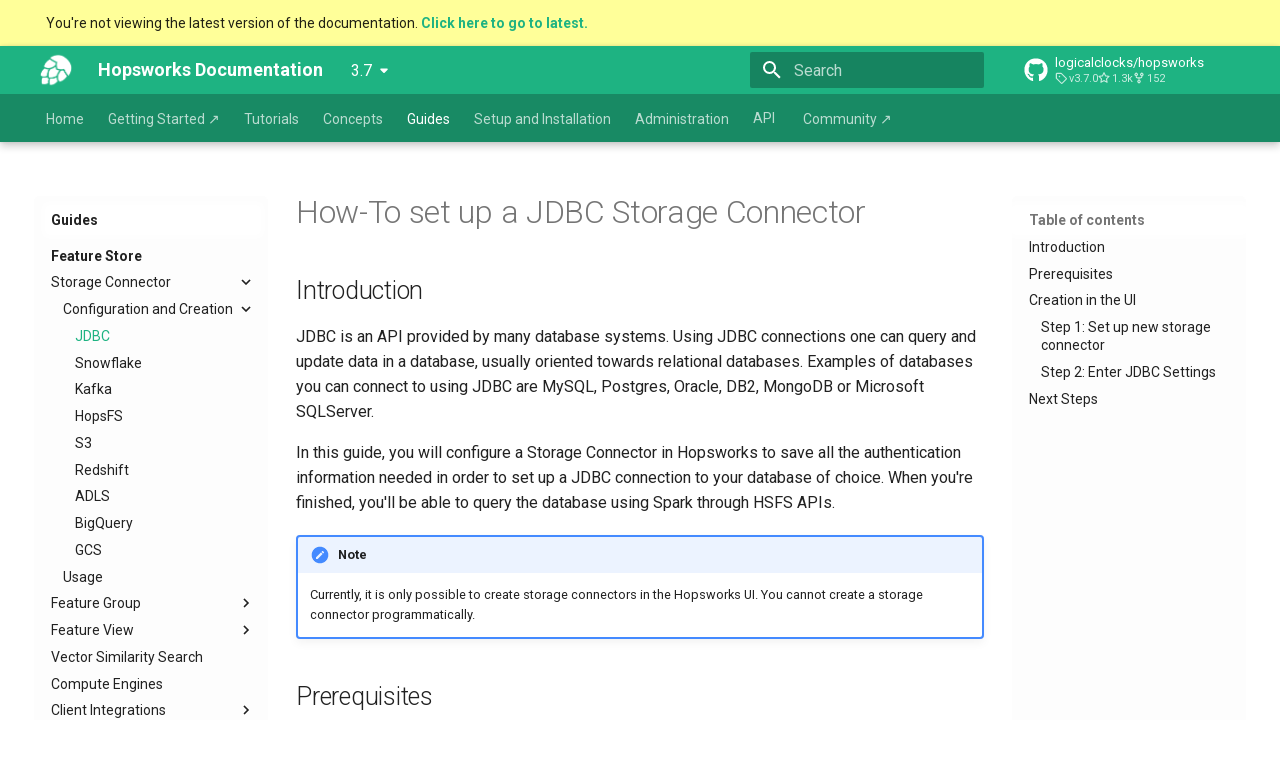

--- FILE ---
content_type: text/html; charset=utf-8
request_url: https://docs.hopsworks.ai/3.7/user_guides/fs/storage_connector/creation/jdbc/
body_size: 13882
content:
<!doctype html><html lang=en class=no-js> <head><meta charset=utf-8><meta name=viewport content="width=device-width,initial-scale=1"><meta name=description content="Official documentation for Hopsworks and its Feature Store - an open source data-intensive AI platform used for the development and operation of machine learning models at scale."><meta name=author content=Hopsworks><link href=https://docs.hopsworks.ai/latest/user_guides/fs/storage_connector/creation/jdbc/ rel=canonical><link href=../../ rel=prev><link href=../snowflake/ rel=next><link rel=icon href=../../../../../assets/images/favicon.ico><meta name=generator content="mkdocs-1.5.3, mkdocs-material-9.5.17"><title>JDBC - Hopsworks Documentation</title><link rel=stylesheet href=../../../../../assets/stylesheets/main.bcfcd587.min.css><link rel=stylesheet href=../../../../../assets/stylesheets/palette.06af60db.min.css><link rel=preconnect href=https://fonts.gstatic.com crossorigin><link rel=stylesheet href="https://fonts.googleapis.com/css?family=Roboto:300,300i,400,400i,700,700i%7CIBM+Plex+Mono:400,400i,700,700i&display=fallback"><style>:root{--md-text-font:"Roboto";--md-code-font:"IBM Plex Mono"}</style><link rel=stylesheet href=../../../../../css/custom.css><link rel=stylesheet href=../../../../../css/marctech.css><link rel=stylesheet href=../../../../../css/dropdown.css><script>__md_scope=new URL("../../../../..",location),__md_hash=e=>[...e].reduce((e,_)=>(e<<5)-e+_.charCodeAt(0),0),__md_get=(e,_=localStorage,t=__md_scope)=>JSON.parse(_.getItem(t.pathname+"."+e)),__md_set=(e,_,t=localStorage,a=__md_scope)=>{try{t.setItem(a.pathname+"."+e,JSON.stringify(_))}catch(e){}}</script><script id=__analytics>function __md_analytics(){function n(){dataLayer.push(arguments)}window.dataLayer=window.dataLayer||[],n("js",new Date),n("config","G-64FEEXPSDN"),document.addEventListener("DOMContentLoaded",function(){document.forms.search&&document.forms.search.query.addEventListener("blur",function(){this.value&&n("event","search",{search_term:this.value})}),document$.subscribe(function(){var a=document.forms.feedback;if(void 0!==a)for(var e of a.querySelectorAll("[type=submit]"))e.addEventListener("click",function(e){e.preventDefault();var t=document.location.pathname,e=this.getAttribute("data-md-value");n("event","feedback",{page:t,data:e}),a.firstElementChild.disabled=!0;e=a.querySelector(".md-feedback__note [data-md-value='"+e+"']");e&&(e.hidden=!1)}),a.hidden=!1}),location$.subscribe(function(e){n("config","G-64FEEXPSDN",{page_path:e.pathname})})});var e=document.createElement("script");e.async=!0,e.src="https://www.googletagmanager.com/gtag/js?id=G-64FEEXPSDN",document.getElementById("__analytics").insertAdjacentElement("afterEnd",e)}</script><script>"undefined"!=typeof __md_analytics&&__md_analytics()</script></head> <body dir=ltr data-md-color-scheme=hopsworks data-md-color-primary=indigo data-md-color-accent=teal> <input class=md-toggle data-md-toggle=drawer type=checkbox id=__drawer autocomplete=off> <input class=md-toggle data-md-toggle=search type=checkbox id=__search autocomplete=off> <label class=md-overlay for=__drawer></label> <div data-md-component=skip> <a href=#how-to-set-up-a-jdbc-storage-connector class=md-skip> Skip to content </a> </div> <div data-md-component=announce> </div> <div data-md-color-scheme=default data-md-component=outdated hidden> <aside class="md-banner md-banner--warning"> <div class="md-banner__inner md-grid md-typeset"> You're not viewing the latest version of the documentation. <a href=../../../../../..> <strong>Click here to go to latest.</strong> </a> </div> <script>var el=document.querySelector("[data-md-component=outdated]"),outdated=__md_get("__outdated",sessionStorage);!0===outdated&&el&&(el.hidden=!1)</script> </aside> </div> <header class="md-header md-header--shadow md-header--lifted" data-md-component=header> <nav class="md-header__inner md-grid" aria-label=Header> <a href=../../../../.. title="Hopsworks Documentation" class="md-header__button md-logo" aria-label="Hopsworks Documentation" data-md-component=logo> <img src=../../../../../assets/images/hops-logo.png alt=logo> </a> <label class="md-header__button md-icon" for=__drawer> <svg xmlns=http://www.w3.org/2000/svg viewbox="0 0 24 24"><path d="M3 6h18v2H3V6m0 5h18v2H3v-2m0 5h18v2H3v-2Z"/></svg> </label> <div class=md-header__title data-md-component=header-title> <div class=md-header__ellipsis> <div class=md-header__topic> <span class=md-ellipsis> Hopsworks Documentation </span> </div> <div class=md-header__topic data-md-component=header-topic> <span class=md-ellipsis> JDBC </span> </div> </div> </div> <label class="md-header__button md-icon" for=__search> <svg xmlns=http://www.w3.org/2000/svg viewbox="0 0 24 24"><path d="M9.5 3A6.5 6.5 0 0 1 16 9.5c0 1.61-.59 3.09-1.56 4.23l.27.27h.79l5 5-1.5 1.5-5-5v-.79l-.27-.27A6.516 6.516 0 0 1 9.5 16 6.5 6.5 0 0 1 3 9.5 6.5 6.5 0 0 1 9.5 3m0 2C7 5 5 7 5 9.5S7 14 9.5 14 14 12 14 9.5 12 5 9.5 5Z"/></svg> </label> <div class=md-search data-md-component=search role=dialog> <label class=md-search__overlay for=__search></label> <div class=md-search__inner role=search> <form class=md-search__form name=search> <input type=text class=md-search__input name=query aria-label=Search placeholder=Search autocapitalize=off autocorrect=off autocomplete=off spellcheck=false data-md-component=search-query required> <label class="md-search__icon md-icon" for=__search> <svg xmlns=http://www.w3.org/2000/svg viewbox="0 0 24 24"><path d="M9.5 3A6.5 6.5 0 0 1 16 9.5c0 1.61-.59 3.09-1.56 4.23l.27.27h.79l5 5-1.5 1.5-5-5v-.79l-.27-.27A6.516 6.516 0 0 1 9.5 16 6.5 6.5 0 0 1 3 9.5 6.5 6.5 0 0 1 9.5 3m0 2C7 5 5 7 5 9.5S7 14 9.5 14 14 12 14 9.5 12 5 9.5 5Z"/></svg> <svg xmlns=http://www.w3.org/2000/svg viewbox="0 0 24 24"><path d="M20 11v2H8l5.5 5.5-1.42 1.42L4.16 12l7.92-7.92L13.5 5.5 8 11h12Z"/></svg> </label> <nav class=md-search__options aria-label=Search> <button type=reset class="md-search__icon md-icon" title=Clear aria-label=Clear tabindex=-1> <svg xmlns=http://www.w3.org/2000/svg viewbox="0 0 24 24"><path d="M19 6.41 17.59 5 12 10.59 6.41 5 5 6.41 10.59 12 5 17.59 6.41 19 12 13.41 17.59 19 19 17.59 13.41 12 19 6.41Z"/></svg> </button> </nav> </form> <div class=md-search__output> <div class=md-search__scrollwrap data-md-scrollfix> <div class=md-search-result data-md-component=search-result> <div class=md-search-result__meta> Initializing search </div> <ol class=md-search-result__list role=presentation></ol> </div> </div> </div> </div> </div> <div class=md-header__source> <a href=https://github.com/logicalclocks/hopsworks title="Go to repository" class=md-source data-md-component=source> <div class="md-source__icon md-icon"> <svg xmlns=http://www.w3.org/2000/svg viewbox="0 0 496 512"><!-- Font Awesome Free 6.5.1 by @fontawesome - https://fontawesome.com License - https://fontawesome.com/license/free (Icons: CC BY 4.0, Fonts: SIL OFL 1.1, Code: MIT License) Copyright 2023 Fonticons, Inc.--><path d="M165.9 397.4c0 2-2.3 3.6-5.2 3.6-3.3.3-5.6-1.3-5.6-3.6 0-2 2.3-3.6 5.2-3.6 3-.3 5.6 1.3 5.6 3.6zm-31.1-4.5c-.7 2 1.3 4.3 4.3 4.9 2.6 1 5.6 0 6.2-2s-1.3-4.3-4.3-5.2c-2.6-.7-5.5.3-6.2 2.3zm44.2-1.7c-2.9.7-4.9 2.6-4.6 4.9.3 2 2.9 3.3 5.9 2.6 2.9-.7 4.9-2.6 4.6-4.6-.3-1.9-3-3.2-5.9-2.9zM244.8 8C106.1 8 0 113.3 0 252c0 110.9 69.8 205.8 169.5 239.2 12.8 2.3 17.3-5.6 17.3-12.1 0-6.2-.3-40.4-.3-61.4 0 0-70 15-84.7-29.8 0 0-11.4-29.1-27.8-36.6 0 0-22.9-15.7 1.6-15.4 0 0 24.9 2 38.6 25.8 21.9 38.6 58.6 27.5 72.9 20.9 2.3-16 8.8-27.1 16-33.7-55.9-6.2-112.3-14.3-112.3-110.5 0-27.5 7.6-41.3 23.6-58.9-2.6-6.5-11.1-33.3 2.6-67.9 20.9-6.5 69 27 69 27 20-5.6 41.5-8.5 62.8-8.5s42.8 2.9 62.8 8.5c0 0 48.1-33.6 69-27 13.7 34.7 5.2 61.4 2.6 67.9 16 17.7 25.8 31.5 25.8 58.9 0 96.5-58.9 104.2-114.8 110.5 9.2 7.9 17 22.9 17 46.4 0 33.7-.3 75.4-.3 83.6 0 6.5 4.6 14.4 17.3 12.1C428.2 457.8 496 362.9 496 252 496 113.3 383.5 8 244.8 8zM97.2 352.9c-1.3 1-1 3.3.7 5.2 1.6 1.6 3.9 2.3 5.2 1 1.3-1 1-3.3-.7-5.2-1.6-1.6-3.9-2.3-5.2-1zm-10.8-8.1c-.7 1.3.3 2.9 2.3 3.9 1.6 1 3.6.7 4.3-.7.7-1.3-.3-2.9-2.3-3.9-2-.6-3.6-.3-4.3.7zm32.4 35.6c-1.6 1.3-1 4.3 1.3 6.2 2.3 2.3 5.2 2.6 6.5 1 1.3-1.3.7-4.3-1.3-6.2-2.2-2.3-5.2-2.6-6.5-1zm-11.4-14.7c-1.6 1-1.6 3.6 0 5.9 1.6 2.3 4.3 3.3 5.6 2.3 1.6-1.3 1.6-3.9 0-6.2-1.4-2.3-4-3.3-5.6-2z"/></svg> </div> <div class=md-source__repository> logicalclocks/hopsworks </div> </a> </div> </nav> <nav class=md-tabs aria-label=Tabs data-md-component=tabs> <div class=md-grid> <ul class=md-tabs__list> <li class=md-tabs__item> <a href=../../../../.. class=md-tabs__link> Home </a> </li> <li class=md-tabs__item> <a href=https://colab.research.google.com/github/logicalclocks/hopsworks-tutorials/blob/master/quickstart.ipynb class=md-tabs__link> Getting Started ↗ </a> </li> <li class=md-tabs__item> <a href=../../../../../tutorials/ class=md-tabs__link> Tutorials </a> </li> <li class=md-tabs__item> <a href=../../../../../concepts/hopsworks/ class=md-tabs__link> Concepts </a> </li> <li class="md-tabs__item md-tabs__item--active"> <a href=../../../../ class=md-tabs__link> Guides </a> </li> <li class=md-tabs__item> <a href=../../../../../setup_installation/ class=md-tabs__link> Setup and Installation </a> </li> <li class=md-tabs__item> <a href=../../../../../admin/ class=md-tabs__link> Administration </a> </li> <li class=md-tabs__item> <a href=https://docs.hopsworks.ai class=md-tabs__link> <div class=dropdown><button class=dropbtn> API </button> <div id=myDropdown class=dropdown-content> <a id=hopsworks_api_link href=https://docs.hopsworks.ai/hopsworks-api/dev>Hopsworks API</a> <a id=hsfs_api_link href=https://docs.hopsworks.ai/feature-store-api/dev>Feature Store API</a> <a id=hsfs_javadoc_link href=https://docs.hopsworks.ai/feature-store-api/dev/javadoc>Feature Store JavaDoc</a> <a id=hsml_api_link href=https://docs.hopsworks.ai/machine-learning-api/dev>MLOps API</a> </div></div> </a> </li> <li class=md-tabs__item> <a href=https://community.hopsworks.ai/ class=md-tabs__link> Community ↗ </a> </li> </ul> </div> </nav> </header> <div class=md-container data-md-component=container> <main class=md-main data-md-component=main> <div class="md-main__inner md-grid"> <div class="md-sidebar md-sidebar--primary" data-md-component=sidebar data-md-type=navigation> <div class=md-sidebar__scrollwrap> <div class=md-sidebar__inner> <nav class="md-nav md-nav--primary md-nav--lifted" aria-label=Navigation data-md-level=0> <label class=md-nav__title for=__drawer> <a href=../../../../.. title="Hopsworks Documentation" class="md-nav__button md-logo" aria-label="Hopsworks Documentation" data-md-component=logo> <img src=../../../../../assets/images/hops-logo.png alt=logo> </a> Hopsworks Documentation </label> <div class=md-nav__source> <a href=https://github.com/logicalclocks/hopsworks title="Go to repository" class=md-source data-md-component=source> <div class="md-source__icon md-icon"> <svg xmlns=http://www.w3.org/2000/svg viewbox="0 0 496 512"><!-- Font Awesome Free 6.5.1 by @fontawesome - https://fontawesome.com License - https://fontawesome.com/license/free (Icons: CC BY 4.0, Fonts: SIL OFL 1.1, Code: MIT License) Copyright 2023 Fonticons, Inc.--><path d="M165.9 397.4c0 2-2.3 3.6-5.2 3.6-3.3.3-5.6-1.3-5.6-3.6 0-2 2.3-3.6 5.2-3.6 3-.3 5.6 1.3 5.6 3.6zm-31.1-4.5c-.7 2 1.3 4.3 4.3 4.9 2.6 1 5.6 0 6.2-2s-1.3-4.3-4.3-5.2c-2.6-.7-5.5.3-6.2 2.3zm44.2-1.7c-2.9.7-4.9 2.6-4.6 4.9.3 2 2.9 3.3 5.9 2.6 2.9-.7 4.9-2.6 4.6-4.6-.3-1.9-3-3.2-5.9-2.9zM244.8 8C106.1 8 0 113.3 0 252c0 110.9 69.8 205.8 169.5 239.2 12.8 2.3 17.3-5.6 17.3-12.1 0-6.2-.3-40.4-.3-61.4 0 0-70 15-84.7-29.8 0 0-11.4-29.1-27.8-36.6 0 0-22.9-15.7 1.6-15.4 0 0 24.9 2 38.6 25.8 21.9 38.6 58.6 27.5 72.9 20.9 2.3-16 8.8-27.1 16-33.7-55.9-6.2-112.3-14.3-112.3-110.5 0-27.5 7.6-41.3 23.6-58.9-2.6-6.5-11.1-33.3 2.6-67.9 20.9-6.5 69 27 69 27 20-5.6 41.5-8.5 62.8-8.5s42.8 2.9 62.8 8.5c0 0 48.1-33.6 69-27 13.7 34.7 5.2 61.4 2.6 67.9 16 17.7 25.8 31.5 25.8 58.9 0 96.5-58.9 104.2-114.8 110.5 9.2 7.9 17 22.9 17 46.4 0 33.7-.3 75.4-.3 83.6 0 6.5 4.6 14.4 17.3 12.1C428.2 457.8 496 362.9 496 252 496 113.3 383.5 8 244.8 8zM97.2 352.9c-1.3 1-1 3.3.7 5.2 1.6 1.6 3.9 2.3 5.2 1 1.3-1 1-3.3-.7-5.2-1.6-1.6-3.9-2.3-5.2-1zm-10.8-8.1c-.7 1.3.3 2.9 2.3 3.9 1.6 1 3.6.7 4.3-.7.7-1.3-.3-2.9-2.3-3.9-2-.6-3.6-.3-4.3.7zm32.4 35.6c-1.6 1.3-1 4.3 1.3 6.2 2.3 2.3 5.2 2.6 6.5 1 1.3-1.3.7-4.3-1.3-6.2-2.2-2.3-5.2-2.6-6.5-1zm-11.4-14.7c-1.6 1-1.6 3.6 0 5.9 1.6 2.3 4.3 3.3 5.6 2.3 1.6-1.3 1.6-3.9 0-6.2-1.4-2.3-4-3.3-5.6-2z"/></svg> </div> <div class=md-source__repository> logicalclocks/hopsworks </div> </a> </div> <ul class=md-nav__list data-md-scrollfix> <li class=md-nav__item> <a href=../../../../.. class=md-nav__link> <span class=md-ellipsis> Home </span> </a> </li> <li class=md-nav__item> <a href=https://colab.research.google.com/github/logicalclocks/hopsworks-tutorials/blob/master/quickstart.ipynb class=md-nav__link> <span class=md-ellipsis> Getting Started ↗ </span> </a> </li> <li class="md-nav__item md-nav__item--nested"> <input class="md-nav__toggle md-toggle " type=checkbox id=__nav_3> <div class="md-nav__link md-nav__container"> <a href=../../../../../tutorials/ class="md-nav__link "> <span class=md-ellipsis> Tutorials </span> </a> </div> <nav class=md-nav data-md-level=1 aria-labelledby=__nav_3_label aria-expanded=false> <label class=md-nav__title for=__nav_3> <span class="md-nav__icon md-icon"></span> Tutorials </label> <ul class=md-nav__list data-md-scrollfix> </ul> </nav> </li> <li class="md-nav__item md-nav__item--nested"> <input class="md-nav__toggle md-toggle " type=checkbox id=__nav_4> <label class=md-nav__link for=__nav_4 id=__nav_4_label tabindex=0> <span class=md-ellipsis> Concepts </span> <span class="md-nav__icon md-icon"></span> </label> <nav class=md-nav data-md-level=1 aria-labelledby=__nav_4_label aria-expanded=false> <label class=md-nav__title for=__nav_4> <span class="md-nav__icon md-icon"></span> Concepts </label> <ul class=md-nav__list data-md-scrollfix> <li class=md-nav__item> <a href=../../../../../concepts/hopsworks/ class=md-nav__link> <span class=md-ellipsis> Hopsworks Platform </span> </a> </li> <li class=md-nav__item> <a href="https://www.hopsworks.ai/mlops-dictionary?utm_source=web&utm_medium=docs" class=md-nav__link> <span class=md-ellipsis> MLOps Dictionary ↗ </span> </a> </li> <li class="md-nav__item md-nav__item--nested"> <input class="md-nav__toggle md-toggle " type=checkbox id=__nav_4_3> <div class="md-nav__link md-nav__container"> <a href=../../../../../concepts/fs/ class="md-nav__link "> <span class=md-ellipsis> Feature Store </span> </a> <label class="md-nav__link " for=__nav_4_3 id=__nav_4_3_label tabindex=0> <span class="md-nav__icon md-icon"></span> </label> </div> <nav class=md-nav data-md-level=2 aria-labelledby=__nav_4_3_label aria-expanded=false> <label class=md-nav__title for=__nav_4_3> <span class="md-nav__icon md-icon"></span> Feature Store </label> <ul class=md-nav__list data-md-scrollfix> <li class="md-nav__item md-nav__item--nested"> <input class="md-nav__toggle md-toggle " type=checkbox id=__nav_4_3_2> <label class=md-nav__link for=__nav_4_3_2 id=__nav_4_3_2_label tabindex=0> <span class=md-ellipsis> Feature Groups </span> <span class="md-nav__icon md-icon"></span> </label> <nav class=md-nav data-md-level=3 aria-labelledby=__nav_4_3_2_label aria-expanded=false> <label class=md-nav__title for=__nav_4_3_2> <span class="md-nav__icon md-icon"></span> Feature Groups </label> <ul class=md-nav__list data-md-scrollfix> <li class=md-nav__item> <a href=../../../../../concepts/fs/feature_group/fg_overview/ class=md-nav__link> <span class=md-ellipsis> Overview </span> </a> </li> <li class=md-nav__item> <a href=../../../../../concepts/fs/feature_group/write_apis/ class=md-nav__link> <span class=md-ellipsis> Write APIs </span> </a> </li> <li class=md-nav__item> <a href=../../../../../concepts/fs/feature_group/feature_pipelines/ class=md-nav__link> <span class=md-ellipsis> Feature Pipelines </span> </a> </li> <li class=md-nav__item> <a href=../../../../../concepts/fs/feature_group/external_fg/ class=md-nav__link> <span class=md-ellipsis> External Feature Groups </span> </a> </li> <li class=md-nav__item> <a href=../../../../../concepts/fs/feature_group/spine_group/ class=md-nav__link> <span class=md-ellipsis> Spine Group </span> </a> </li> <li class=md-nav__item> <a href=../../../../../concepts/fs/feature_group/fg_statistics/ class=md-nav__link> <span class=md-ellipsis> Data Validation/Stats/Alerts </span> </a> </li> <li class=md-nav__item> <a href=../../../../../concepts/fs/feature_group/feature_monitoring/ class=md-nav__link> <span class=md-ellipsis> Feature Monitoring </span> </a> </li> <li class=md-nav__item> <a href=../../../../../concepts/fs/feature_group/versioning/ class=md-nav__link> <span class=md-ellipsis> Versioning </span> </a> </li> <li class=md-nav__item> <a href=../../../../../concepts/fs/feature_group/on_demand_feature/ class=md-nav__link> <span class=md-ellipsis> On-Demand Feature </span> </a> </li> </ul> </nav> </li> <li class="md-nav__item md-nav__item--nested"> <input class="md-nav__toggle md-toggle " type=checkbox id=__nav_4_3_3> <label class=md-nav__link for=__nav_4_3_3 id=__nav_4_3_3_label tabindex=0> <span class=md-ellipsis> Feature Views </span> <span class="md-nav__icon md-icon"></span> </label> <nav class=md-nav data-md-level=3 aria-labelledby=__nav_4_3_3_label aria-expanded=false> <label class=md-nav__title for=__nav_4_3_3> <span class="md-nav__icon md-icon"></span> Feature Views </label> <ul class=md-nav__list data-md-scrollfix> <li class=md-nav__item> <a href=../../../../../concepts/fs/feature_view/fv_overview/ class=md-nav__link> <span class=md-ellipsis> Overview </span> </a> </li> <li class=md-nav__item> <a href=../../../../../concepts/fs/feature_view/offline_api/ class=md-nav__link> <span class=md-ellipsis> Offline API </span> </a> </li> <li class=md-nav__item> <a href=../../../../../concepts/fs/feature_view/online_api/ class=md-nav__link> <span class=md-ellipsis> Online API </span> </a> </li> <li class=md-nav__item> <a href=../../../../../concepts/fs/feature_view/training_inference_pipelines/ class=md-nav__link> <span class=md-ellipsis> Consistent Transformations </span> </a> </li> <li class=md-nav__item> <a href=../../../../../concepts/fs/feature_view/statistics/ class=md-nav__link> <span class=md-ellipsis> Statistics </span> </a> </li> <li class=md-nav__item> <a href=../../../../../concepts/fs/feature_view/feature_monitoring/ class=md-nav__link> <span class=md-ellipsis> Feature Monitoring </span> </a> </li> <li class=md-nav__item> <a href=../../../../../concepts/fs/feature_view/versioning/ class=md-nav__link> <span class=md-ellipsis> Versioning </span> </a> </li> </ul> </nav> </li> </ul> </nav> </li> <li class="md-nav__item md-nav__item--nested"> <input class="md-nav__toggle md-toggle " type=checkbox id=__nav_4_4> <label class=md-nav__link for=__nav_4_4 id=__nav_4_4_label tabindex=0> <span class=md-ellipsis> Projects </span> <span class="md-nav__icon md-icon"></span> </label> <nav class=md-nav data-md-level=2 aria-labelledby=__nav_4_4_label aria-expanded=false> <label class=md-nav__title for=__nav_4_4> <span class="md-nav__icon md-icon"></span> Projects </label> <ul class=md-nav__list data-md-scrollfix> <li class=md-nav__item> <a href=../../../../../concepts/projects/governance/ class=md-nav__link> <span class=md-ellipsis> Governance </span> </a> </li> <li class=md-nav__item> <a href=../../../../../concepts/projects/storage/ class=md-nav__link> <span class=md-ellipsis> Data Storage/Sharing </span> </a> </li> <li class=md-nav__item> <a href=../../../../../concepts/projects/search/ class=md-nav__link> <span class=md-ellipsis> Tags/Search/Lineage </span> </a> </li> <li class=md-nav__item> <a href=../../../../../concepts/projects/cicd/ class=md-nav__link> <span class=md-ellipsis> CI/CD </span> </a> </li> </ul> </nav> </li> <li class="md-nav__item md-nav__item--nested"> <input class="md-nav__toggle md-toggle " type=checkbox id=__nav_4_5> <label class=md-nav__link for=__nav_4_5 id=__nav_4_5_label tabindex=0> <span class=md-ellipsis> MLOps </span> <span class="md-nav__icon md-icon"></span> </label> <nav class=md-nav data-md-level=2 aria-labelledby=__nav_4_5_label aria-expanded=false> <label class=md-nav__title for=__nav_4_5> <span class="md-nav__icon md-icon"></span> MLOps </label> <ul class=md-nav__list data-md-scrollfix> <li class=md-nav__item> <a href=../../../../../concepts/mlops/prediction_services/ class=md-nav__link> <span class=md-ellipsis> Prediction Services </span> </a> </li> <li class=md-nav__item> <a href=../../../../../concepts/mlops/training/ class=md-nav__link> <span class=md-ellipsis> Model Training </span> </a> </li> <li class=md-nav__item> <a href=../../../../../concepts/mlops/registry/ class=md-nav__link> <span class=md-ellipsis> Model Registry </span> </a> </li> <li class=md-nav__item> <a href=../../../../../concepts/mlops/kserve/ class=md-nav__link> <span class=md-ellipsis> Model Serving </span> </a> </li> <li class=md-nav__item> <a href=../../../../../concepts/mlops/opensearch/ class=md-nav__link> <span class=md-ellipsis> Vector Database </span> </a> </li> <li class=md-nav__item> <a href=../../../../../concepts/mlops/bi_tools/ class=md-nav__link> <span class=md-ellipsis> BI Tools </span> </a> </li> </ul> </nav> </li> <li class="md-nav__item md-nav__item--nested"> <input class="md-nav__toggle md-toggle " type=checkbox id=__nav_4_6> <label class=md-nav__link for=__nav_4_6 id=__nav_4_6_label tabindex=0> <span class=md-ellipsis> Development </span> <span class="md-nav__icon md-icon"></span> </label> <nav class=md-nav data-md-level=2 aria-labelledby=__nav_4_6_label aria-expanded=false> <label class=md-nav__title for=__nav_4_6> <span class="md-nav__icon md-icon"></span> Development </label> <ul class=md-nav__list data-md-scrollfix> <li class=md-nav__item> <a href=../../../../../concepts/dev/outside/ class=md-nav__link> <span class=md-ellipsis> Outside Hopsworks </span> </a> </li> <li class=md-nav__item> <a href=../../../../../concepts/dev/inside/ class=md-nav__link> <span class=md-ellipsis> Inside Hopsworks </span> </a> </li> </ul> </nav> </li> </ul> </nav> </li> <li class="md-nav__item md-nav__item--active md-nav__item--section md-nav__item--nested"> <input class="md-nav__toggle md-toggle " type=checkbox id=__nav_5 checked> <div class="md-nav__link md-nav__container"> <a href=../../../../ class="md-nav__link "> <span class=md-ellipsis> Guides </span> </a> <label class="md-nav__link " for=__nav_5 id=__nav_5_label tabindex> <span class="md-nav__icon md-icon"></span> </label> </div> <nav class=md-nav data-md-level=1 aria-labelledby=__nav_5_label aria-expanded=true> <label class=md-nav__title for=__nav_5> <span class="md-nav__icon md-icon"></span> Guides </label> <ul class=md-nav__list data-md-scrollfix> <li class="md-nav__item md-nav__item--active md-nav__item--section md-nav__item--nested"> <input class="md-nav__toggle md-toggle " type=checkbox id=__nav_5_2 checked> <div class="md-nav__link md-nav__container"> <a href=../../../ class="md-nav__link "> <span class=md-ellipsis> Feature Store </span> </a> <label class="md-nav__link " for=__nav_5_2 id=__nav_5_2_label tabindex> <span class="md-nav__icon md-icon"></span> </label> </div> <nav class=md-nav data-md-level=2 aria-labelledby=__nav_5_2_label aria-expanded=true> <label class=md-nav__title for=__nav_5_2> <span class="md-nav__icon md-icon"></span> Feature Store </label> <ul class=md-nav__list data-md-scrollfix> <li class="md-nav__item md-nav__item--active md-nav__item--nested"> <input class="md-nav__toggle md-toggle " type=checkbox id=__nav_5_2_2 checked> <div class="md-nav__link md-nav__container"> <a href=../../ class="md-nav__link "> <span class=md-ellipsis> Storage Connector </span> </a> <label class="md-nav__link " for=__nav_5_2_2 id=__nav_5_2_2_label tabindex=0> <span class="md-nav__icon md-icon"></span> </label> </div> <nav class=md-nav data-md-level=3 aria-labelledby=__nav_5_2_2_label aria-expanded=true> <label class=md-nav__title for=__nav_5_2_2> <span class="md-nav__icon md-icon"></span> Storage Connector </label> <ul class=md-nav__list data-md-scrollfix> <li class="md-nav__item md-nav__item--active md-nav__item--nested"> <input class="md-nav__toggle md-toggle " type=checkbox id=__nav_5_2_2_2 checked> <label class=md-nav__link for=__nav_5_2_2_2 id=__nav_5_2_2_2_label tabindex=0> <span class=md-ellipsis> Configuration and Creation </span> <span class="md-nav__icon md-icon"></span> </label> <nav class=md-nav data-md-level=4 aria-labelledby=__nav_5_2_2_2_label aria-expanded=true> <label class=md-nav__title for=__nav_5_2_2_2> <span class="md-nav__icon md-icon"></span> Configuration and Creation </label> <ul class=md-nav__list data-md-scrollfix> <li class="md-nav__item md-nav__item--active"> <input class="md-nav__toggle md-toggle" type=checkbox id=__toc> <label class="md-nav__link md-nav__link--active" for=__toc> <span class=md-ellipsis> JDBC </span> <span class="md-nav__icon md-icon"></span> </label> <a href=./ class="md-nav__link md-nav__link--active"> <span class=md-ellipsis> JDBC </span> </a> <nav class="md-nav md-nav--secondary" aria-label="Table of contents"> <label class=md-nav__title for=__toc> <span class="md-nav__icon md-icon"></span> Table of contents </label> <ul class=md-nav__list data-md-component=toc data-md-scrollfix> <li class=md-nav__item> <a href=#introduction class=md-nav__link> <span class=md-ellipsis> Introduction </span> </a> </li> <li class=md-nav__item> <a href=#prerequisites class=md-nav__link> <span class=md-ellipsis> Prerequisites </span> </a> </li> <li class=md-nav__item> <a href=#creation-in-the-ui class=md-nav__link> <span class=md-ellipsis> Creation in the UI </span> </a> <nav class=md-nav aria-label="Creation in the UI"> <ul class=md-nav__list> <li class=md-nav__item> <a href=#step-1-set-up-new-storage-connector class=md-nav__link> <span class=md-ellipsis> Step 1: Set up new storage connector </span> </a> </li> <li class=md-nav__item> <a href=#step-2-enter-jdbc-settings class=md-nav__link> <span class=md-ellipsis> Step 2: Enter JDBC Settings </span> </a> </li> </ul> </nav> </li> <li class=md-nav__item> <a href=#next-steps class=md-nav__link> <span class=md-ellipsis> Next Steps </span> </a> </li> </ul> </nav> </li> <li class=md-nav__item> <a href=../snowflake/ class=md-nav__link> <span class=md-ellipsis> Snowflake </span> </a> </li> <li class=md-nav__item> <a href=../kafka/ class=md-nav__link> <span class=md-ellipsis> Kafka </span> </a> </li> <li class=md-nav__item> <a href=../hopsfs/ class=md-nav__link> <span class=md-ellipsis> HopsFS </span> </a> </li> <li class=md-nav__item> <a href=../s3/ class=md-nav__link> <span class=md-ellipsis> S3 </span> </a> </li> <li class=md-nav__item> <a href=../redshift/ class=md-nav__link> <span class=md-ellipsis> Redshift </span> </a> </li> <li class=md-nav__item> <a href=../adls/ class=md-nav__link> <span class=md-ellipsis> ADLS </span> </a> </li> <li class=md-nav__item> <a href=../bigquery/ class=md-nav__link> <span class=md-ellipsis> BigQuery </span> </a> </li> <li class=md-nav__item> <a href=../gcs/ class=md-nav__link> <span class=md-ellipsis> GCS </span> </a> </li> </ul> </nav> </li> <li class=md-nav__item> <a href=../../usage/ class=md-nav__link> <span class=md-ellipsis> Usage </span> </a> </li> </ul> </nav> </li> <li class="md-nav__item md-nav__item--nested"> <input class="md-nav__toggle md-toggle " type=checkbox id=__nav_5_2_3> <div class="md-nav__link md-nav__container"> <a href=../../../feature_group/ class="md-nav__link "> <span class=md-ellipsis> Feature Group </span> </a> <label class="md-nav__link " for=__nav_5_2_3 id=__nav_5_2_3_label tabindex=0> <span class="md-nav__icon md-icon"></span> </label> </div> <nav class=md-nav data-md-level=3 aria-labelledby=__nav_5_2_3_label aria-expanded=false> <label class=md-nav__title for=__nav_5_2_3> <span class="md-nav__icon md-icon"></span> Feature Group </label> <ul class=md-nav__list data-md-scrollfix> <li class=md-nav__item> <a href=../../../feature_group/create/ class=md-nav__link> <span class=md-ellipsis> Create </span> </a> </li> <li class=md-nav__item> <a href=../../../feature_group/create_external/ class=md-nav__link> <span class=md-ellipsis> Create External </span> </a> </li> <li class=md-nav__item> <a href=../../../feature_group/deprecation/ class=md-nav__link> <span class=md-ellipsis> Deprecate </span> </a> </li> <li class=md-nav__item> <a href=../../../feature_group/data_types/ class=md-nav__link> <span class=md-ellipsis> Data Types and Schema management </span> </a> </li> <li class=md-nav__item> <a href=../../../feature_group/statistics/ class=md-nav__link> <span class=md-ellipsis> Statistics </span> </a> </li> <li class="md-nav__item md-nav__item--nested"> <input class="md-nav__toggle md-toggle " type=checkbox id=__nav_5_2_3_7> <label class=md-nav__link for=__nav_5_2_3_7 id=__nav_5_2_3_7_label tabindex=0> <span class=md-ellipsis> Data Validation </span> <span class="md-nav__icon md-icon"></span> </label> <nav class=md-nav data-md-level=4 aria-labelledby=__nav_5_2_3_7_label aria-expanded=false> <label class=md-nav__title for=__nav_5_2_3_7> <span class="md-nav__icon md-icon"></span> Data Validation </label> <ul class=md-nav__list data-md-scrollfix> <li class=md-nav__item> <a href=../../../feature_group/data_validation/ class=md-nav__link> <span class=md-ellipsis> Getting started </span> </a> </li> <li class=md-nav__item> <a href=../../../feature_group/data_validation_advanced/ class=md-nav__link> <span class=md-ellipsis> Advanced guide </span> </a> </li> <li class=md-nav__item> <a href=../../../feature_group/data_validation_best_practices/ class=md-nav__link> <span class=md-ellipsis> Best practices </span> </a> </li> </ul> </nav> </li> <li class="md-nav__item md-nav__item--nested"> <input class="md-nav__toggle md-toggle " type=checkbox id=__nav_5_2_3_8> <label class=md-nav__link for=__nav_5_2_3_8 id=__nav_5_2_3_8_label tabindex=0> <span class=md-ellipsis> Feature Monitoring </span> <span class="md-nav__icon md-icon"></span> </label> <nav class=md-nav data-md-level=4 aria-labelledby=__nav_5_2_3_8_label aria-expanded=false> <label class=md-nav__title for=__nav_5_2_3_8> <span class="md-nav__icon md-icon"></span> Feature Monitoring </label> <ul class=md-nav__list data-md-scrollfix> <li class=md-nav__item> <a href=../../../feature_group/feature_monitoring/ class=md-nav__link> <span class=md-ellipsis> Getting started </span> </a> </li> <li class=md-nav__item> <a href=../../../feature_monitoring/feature_monitoring_advanced/ class=md-nav__link> <span class=md-ellipsis> Advanced guide </span> </a> </li> </ul> </nav> </li> <li class=md-nav__item> <a href=../../../feature_group/notification/ class=md-nav__link> <span class=md-ellipsis> Notification </span> </a> </li> </ul> </nav> </li> <li class="md-nav__item md-nav__item--nested"> <input class="md-nav__toggle md-toggle " type=checkbox id=__nav_5_2_4> <div class="md-nav__link md-nav__container"> <a href=../../../feature_view/ class="md-nav__link "> <span class=md-ellipsis> Feature View </span> </a> <label class="md-nav__link " for=__nav_5_2_4 id=__nav_5_2_4_label tabindex=0> <span class="md-nav__icon md-icon"></span> </label> </div> <nav class=md-nav data-md-level=3 aria-labelledby=__nav_5_2_4_label aria-expanded=false> <label class=md-nav__title for=__nav_5_2_4> <span class="md-nav__icon md-icon"></span> Feature View </label> <ul class=md-nav__list data-md-scrollfix> <li class=md-nav__item> <a href=../../../feature_view/overview/ class=md-nav__link> <span class=md-ellipsis> Overview </span> </a> </li> <li class=md-nav__item> <a href=../../../feature_view/training-data/ class=md-nav__link> <span class=md-ellipsis> Training data </span> </a> </li> <li class=md-nav__item> <a href=../../../feature_view/batch-data/ class=md-nav__link> <span class=md-ellipsis> Batch data </span> </a> </li> <li class=md-nav__item> <a href=../../../feature_view/feature-vectors/ class=md-nav__link> <span class=md-ellipsis> Feature vectors </span> </a> </li> <li class=md-nav__item> <a href=../../../feature_view/feature-server/ class=md-nav__link> <span class=md-ellipsis> Feature server </span> </a> </li> <li class=md-nav__item> <a href=../../../feature_view/query/ class=md-nav__link> <span class=md-ellipsis> Query </span> </a> </li> <li class=md-nav__item> <a href=../../../feature_view/helper-columns/ class=md-nav__link> <span class=md-ellipsis> Helper Columns </span> </a> </li> <li class=md-nav__item> <a href=../../../feature_view/transformation-function/ class=md-nav__link> <span class=md-ellipsis> Transformation Functions </span> </a> </li> <li class=md-nav__item> <a href=../../../feature_view/spine-query/ class=md-nav__link> <span class=md-ellipsis> Spines </span> </a> </li> <li class="md-nav__item md-nav__item--nested"> <input class="md-nav__toggle md-toggle " type=checkbox id=__nav_5_2_4_11> <label class=md-nav__link for=__nav_5_2_4_11 id=__nav_5_2_4_11_label tabindex=0> <span class=md-ellipsis> Feature Monitoring </span> <span class="md-nav__icon md-icon"></span> </label> <nav class=md-nav data-md-level=4 aria-labelledby=__nav_5_2_4_11_label aria-expanded=false> <label class=md-nav__title for=__nav_5_2_4_11> <span class="md-nav__icon md-icon"></span> Feature Monitoring </label> <ul class=md-nav__list data-md-scrollfix> <li class=md-nav__item> <a href=../../../feature_view/feature_monitoring/ class=md-nav__link> <span class=md-ellipsis> Getting started </span> </a> </li> <li class=md-nav__item> <a href=../../../feature_monitoring/feature_monitoring_advanced/ class=md-nav__link> <span class=md-ellipsis> Advanced guide </span> </a> </li> </ul> </nav> </li> </ul> </nav> </li> <li class=md-nav__item> <a href=../../../vector_similarity_search/ class=md-nav__link> <span class=md-ellipsis> Vector Similarity Search </span> </a> </li> <li class=md-nav__item> <a href=../../../compute_engines/ class=md-nav__link> <span class=md-ellipsis> Compute Engines </span> </a> </li> <li class="md-nav__item md-nav__item--nested"> <input class="md-nav__toggle md-toggle " type=checkbox id=__nav_5_2_7> <div class="md-nav__link md-nav__container"> <a href=../../../../integrations/ class="md-nav__link "> <span class=md-ellipsis> Client Integrations </span> </a> <label class="md-nav__link " for=__nav_5_2_7 id=__nav_5_2_7_label tabindex=0> <span class="md-nav__icon md-icon"></span> </label> </div> <nav class=md-nav data-md-level=3 aria-labelledby=__nav_5_2_7_label aria-expanded=false> <label class=md-nav__title for=__nav_5_2_7> <span class="md-nav__icon md-icon"></span> Client Integrations </label> <ul class=md-nav__list data-md-scrollfix> <li class=md-nav__item> <a href=../../../../integrations/python/ class=md-nav__link> <span class=md-ellipsis> Python </span> </a> </li> <li class="md-nav__item md-nav__item--nested"> <input class="md-nav__toggle md-toggle " type=checkbox id=__nav_5_2_7_3> <label class=md-nav__link for=__nav_5_2_7_3 id=__nav_5_2_7_3_label tabindex=0> <span class=md-ellipsis> Databricks </span> <span class="md-nav__icon md-icon"></span> </label> <nav class=md-nav data-md-level=4 aria-labelledby=__nav_5_2_7_3_label aria-expanded=false> <label class=md-nav__title for=__nav_5_2_7_3> <span class="md-nav__icon md-icon"></span> Databricks </label> <ul class=md-nav__list data-md-scrollfix> <li class=md-nav__item> <a href=../../../../integrations/databricks/networking/ class=md-nav__link> <span class=md-ellipsis> Networking </span> </a> </li> <li class=md-nav__item> <a href=../../../../integrations/databricks/api_key/ class=md-nav__link> <span class=md-ellipsis> Hopsworks API Key </span> </a> </li> <li class=md-nav__item> <a href=../../../../integrations/databricks/configuration/ class=md-nav__link> <span class=md-ellipsis> Configuration </span> </a> </li> </ul> </nav> </li> <li class=md-nav__item> <a href=../../../../integrations/sagemaker/ class=md-nav__link> <span class=md-ellipsis> AWS Sagemaker </span> </a> </li> <li class="md-nav__item md-nav__item--nested"> <input class="md-nav__toggle md-toggle " type=checkbox id=__nav_5_2_7_5> <label class=md-nav__link for=__nav_5_2_7_5 id=__nav_5_2_7_5_label tabindex=0> <span class=md-ellipsis> AWS EMR </span> <span class="md-nav__icon md-icon"></span> </label> <nav class=md-nav data-md-level=4 aria-labelledby=__nav_5_2_7_5_label aria-expanded=false> <label class=md-nav__title for=__nav_5_2_7_5> <span class="md-nav__icon md-icon"></span> AWS EMR </label> <ul class=md-nav__list data-md-scrollfix> <li class=md-nav__item> <a href=../../../../integrations/emr/networking/ class=md-nav__link> <span class=md-ellipsis> Networking </span> </a> </li> <li class=md-nav__item> <a href=../../../../integrations/emr/emr_configuration/ class=md-nav__link> <span class=md-ellipsis> Configure EMR for the Hopsworks Feature Store </span> </a> </li> </ul> </nav> </li> <li class=md-nav__item> <a href=../../../../integrations/hdinsight/ class=md-nav__link> <span class=md-ellipsis> Azure HDInsight </span> </a> </li> <li class="md-nav__item md-nav__item--nested"> <input class="md-nav__toggle md-toggle " type=checkbox id=__nav_5_2_7_7> <label class=md-nav__link for=__nav_5_2_7_7 id=__nav_5_2_7_7_label tabindex=0> <span class=md-ellipsis> Azure Machine Learning </span> <span class="md-nav__icon md-icon"></span> </label> <nav class=md-nav data-md-level=4 aria-labelledby=__nav_5_2_7_7_label aria-expanded=false> <label class=md-nav__title for=__nav_5_2_7_7> <span class="md-nav__icon md-icon"></span> Azure Machine Learning </label> <ul class=md-nav__list data-md-scrollfix> <li class=md-nav__item> <a href=../../../../integrations/mlstudio_designer/ class=md-nav__link> <span class=md-ellipsis> Designer </span> </a> </li> <li class=md-nav__item> <a href=../../../../integrations/mlstudio_notebooks/ class=md-nav__link> <span class=md-ellipsis> Notebooks </span> </a> </li> </ul> </nav> </li> <li class=md-nav__item> <a href=../../../../integrations/spark/ class=md-nav__link> <span class=md-ellipsis> Apache Spark </span> </a> </li> <li class=md-nav__item> <a href=../../../../integrations/flink/ class=md-nav__link> <span class=md-ellipsis> Apache Flink </span> </a> </li> <li class=md-nav__item> <a href=../../../../integrations/beam/ class=md-nav__link> <span class=md-ellipsis> Apache Beam </span> </a> </li> </ul> </nav> </li> <li class=md-nav__item> <a href=../../../sharing/sharing/ class=md-nav__link> <span class=md-ellipsis> Sharing </span> </a> </li> <li class=md-nav__item> <a href=../../../tags/tags/ class=md-nav__link> <span class=md-ellipsis> Tags </span> </a> </li> <li class=md-nav__item> <a href=../../../provenance/provenance/ class=md-nav__link> <span class=md-ellipsis> Provenance </span> </a> </li> <li class="md-nav__item md-nav__item--nested"> <input class="md-nav__toggle md-toggle " type=checkbox id=__nav_5_2_11> <div class="md-nav__link md-nav__container"> <a href=../../../feature_monitoring/ class="md-nav__link "> <span class=md-ellipsis> Feature Monitoring </span> </a> <label class="md-nav__link " for=__nav_5_2_11 id=__nav_5_2_11_label tabindex=0> <span class="md-nav__icon md-icon"></span> </label> </div> <nav class=md-nav data-md-level=3 aria-labelledby=__nav_5_2_11_label aria-expanded=false> <label class=md-nav__title for=__nav_5_2_11> <span class="md-nav__icon md-icon"></span> Feature Monitoring </label> <ul class=md-nav__list data-md-scrollfix> <li class=md-nav__item> <a href=../../../feature_monitoring/scheduled_statistics/ class=md-nav__link> <span class=md-ellipsis> Scheduled Statistics </span> </a> </li> <li class=md-nav__item> <a href=../../../feature_monitoring/statistics_comparison/ class=md-nav__link> <span class=md-ellipsis> Statistics Comparison </span> </a> </li> <li class=md-nav__item> <a href=../../../feature_monitoring/interactive_graph/ class=md-nav__link> <span class=md-ellipsis> Interactive Graph </span> </a> </li> </ul> </nav> </li> </ul> </nav> </li> <li class="md-nav__item md-nav__item--section md-nav__item--nested"> <input class="md-nav__toggle md-toggle " type=checkbox id=__nav_5_3> <div class="md-nav__link md-nav__container"> <a href=../../../../projects/ class="md-nav__link "> <span class=md-ellipsis> Projects </span> </a> <label class="md-nav__link " for=__nav_5_3 id=__nav_5_3_label tabindex> <span class="md-nav__icon md-icon"></span> </label> </div> <nav class=md-nav data-md-level=2 aria-labelledby=__nav_5_3_label aria-expanded=false> <label class=md-nav__title for=__nav_5_3> <span class="md-nav__icon md-icon"></span> Projects </label> <ul class=md-nav__list data-md-scrollfix> <li class="md-nav__item md-nav__item--nested"> <input class="md-nav__toggle md-toggle " type=checkbox id=__nav_5_3_2> <label class=md-nav__link for=__nav_5_3_2 id=__nav_5_3_2_label tabindex=0> <span class=md-ellipsis> Authentication </span> <span class="md-nav__icon md-icon"></span> </label> <nav class=md-nav data-md-level=3 aria-labelledby=__nav_5_3_2_label aria-expanded=false> <label class=md-nav__title for=__nav_5_3_2> <span class="md-nav__icon md-icon"></span> Authentication </label> <ul class=md-nav__list data-md-scrollfix> <li class=md-nav__item> <a href=../../../../projects/auth/registration/ class=md-nav__link> <span class=md-ellipsis> Registration </span> </a> </li> <li class=md-nav__item> <a href=../../../../projects/auth/login/ class=md-nav__link> <span class=md-ellipsis> Login </span> </a> </li> <li class=md-nav__item> <a href=../../../../projects/auth/recovery/ class=md-nav__link> <span class=md-ellipsis> Password Recovery </span> </a> </li> <li class=md-nav__item> <a href=../../../../projects/auth/oauth/ class=md-nav__link> <span class=md-ellipsis> OAuth2 Authentication </span> </a> </li> <li class=md-nav__item> <a href=../../../../projects/auth/ldap/ class=md-nav__link> <span class=md-ellipsis> LDAP Authentication </span> </a> </li> <li class=md-nav__item> <a href=../../../../projects/auth/krb/ class=md-nav__link> <span class=md-ellipsis> Kerberos Authentication </span> </a> </li> <li class=md-nav__item> <a href=../../../../projects/auth/profile/ class=md-nav__link> <span class=md-ellipsis> Update Profile </span> </a> </li> </ul> </nav> </li> <li class="md-nav__item md-nav__item--nested"> <input class="md-nav__toggle md-toggle " type=checkbox id=__nav_5_3_3> <label class=md-nav__link for=__nav_5_3_3 id=__nav_5_3_3_label tabindex=0> <span class=md-ellipsis> Projects </span> <span class="md-nav__icon md-icon"></span> </label> <nav class=md-nav data-md-level=3 aria-labelledby=__nav_5_3_3_label aria-expanded=false> <label class=md-nav__title for=__nav_5_3_3> <span class="md-nav__icon md-icon"></span> Projects </label> <ul class=md-nav__list data-md-scrollfix> <li class=md-nav__item> <a href=../../../../projects/project/create_project/ class=md-nav__link> <span class=md-ellipsis> Create Project </span> </a> </li> <li class=md-nav__item> <a href=../../../../projects/project/add_members/ class=md-nav__link> <span class=md-ellipsis> Add Members </span> </a> </li> </ul> </nav> </li> <li class="md-nav__item md-nav__item--nested"> <input class="md-nav__toggle md-toggle " type=checkbox id=__nav_5_3_4> <label class=md-nav__link for=__nav_5_3_4 id=__nav_5_3_4_label tabindex=0> <span class=md-ellipsis> Python </span> <span class="md-nav__icon md-icon"></span> </label> <nav class=md-nav data-md-level=3 aria-labelledby=__nav_5_3_4_label aria-expanded=false> <label class=md-nav__title for=__nav_5_3_4> <span class="md-nav__icon md-icon"></span> Python </label> <ul class=md-nav__list data-md-scrollfix> <li class=md-nav__item> <a href=../../../../projects/python/python_install/ class=md-nav__link> <span class=md-ellipsis> Install Library </span> </a> </li> <li class=md-nav__item> <a href=../../../../projects/python/python_env_export/ class=md-nav__link> <span class=md-ellipsis> Export environment </span> </a> </li> <li class=md-nav__item> <a href=../../../../projects/python/python_env_recreate/ class=md-nav__link> <span class=md-ellipsis> Recreate environment </span> </a> </li> <li class=md-nav__item> <a href=../../../../projects/python/custom_commands/ class=md-nav__link> <span class=md-ellipsis> Custom Commands </span> </a> </li> <li class=md-nav__item> <a href=../../../../projects/python/environment_history/ class=md-nav__link> <span class=md-ellipsis> Python Environment History </span> </a> </li> </ul> </nav> </li> <li class="md-nav__item md-nav__item--nested"> <input class="md-nav__toggle md-toggle " type=checkbox id=__nav_5_3_5> <label class=md-nav__link for=__nav_5_3_5 id=__nav_5_3_5_label tabindex=0> <span class=md-ellipsis> Jupyter </span> <span class="md-nav__icon md-icon"></span> </label> <nav class=md-nav data-md-level=3 aria-labelledby=__nav_5_3_5_label aria-expanded=false> <label class=md-nav__title for=__nav_5_3_5> <span class="md-nav__icon md-icon"></span> Jupyter </label> <ul class=md-nav__list data-md-scrollfix> <li class=md-nav__item> <a href=../../../../projects/jupyter/spark_notebook/ class=md-nav__link> <span class=md-ellipsis> Run Spark Notebook </span> </a> </li> <li class=md-nav__item> <a href=../../../../projects/jupyter/python_notebook/ class=md-nav__link> <span class=md-ellipsis> Run Python Notebook </span> </a> </li> <li class=md-nav__item> <a href=../../../../projects/jupyter/remote_filesystem_driver/ class=md-nav__link> <span class=md-ellipsis> Remote Filesystem Driver </span> </a> </li> </ul> </nav> </li> <li class="md-nav__item md-nav__item--nested"> <input class="md-nav__toggle md-toggle " type=checkbox id=__nav_5_3_6> <label class=md-nav__link for=__nav_5_3_6 id=__nav_5_3_6_label tabindex=0> <span class=md-ellipsis> Jobs </span> <span class="md-nav__icon md-icon"></span> </label> <nav class=md-nav data-md-level=3 aria-labelledby=__nav_5_3_6_label aria-expanded=false> <label class=md-nav__title for=__nav_5_3_6> <span class="md-nav__icon md-icon"></span> Jobs </label> <ul class=md-nav__list data-md-scrollfix> <li class=md-nav__item> <a href=../../../../projects/jobs/pyspark_job/ class=md-nav__link> <span class=md-ellipsis> Run PySpark Job </span> </a> </li> <li class=md-nav__item> <a href=../../../../projects/jobs/spark_job/ class=md-nav__link> <span class=md-ellipsis> Run Spark Job </span> </a> </li> <li class=md-nav__item> <a href=../../../../projects/jobs/python_job/ class=md-nav__link> <span class=md-ellipsis> Run Python Job </span> </a> </li> <li class=md-nav__item> <a href=../../../../projects/jobs/schedule_job/ class=md-nav__link> <span class=md-ellipsis> Scheduling </span> </a> </li> </ul> </nav> </li> <li class=md-nav__item> <a href=../../../../projects/airflow/airflow/ class=md-nav__link> <span class=md-ellipsis> Airflow </span> </a> </li> <li class="md-nav__item md-nav__item--nested"> <input class="md-nav__toggle md-toggle " type=checkbox id=__nav_5_3_8> <label class=md-nav__link for=__nav_5_3_8 id=__nav_5_3_8_label tabindex=0> <span class=md-ellipsis> OpenSearch </span> <span class="md-nav__icon md-icon"></span> </label> <nav class=md-nav data-md-level=3 aria-labelledby=__nav_5_3_8_label aria-expanded=false> <label class=md-nav__title for=__nav_5_3_8> <span class="md-nav__icon md-icon"></span> OpenSearch </label> <ul class=md-nav__list data-md-scrollfix> <li class=md-nav__item> <a href=../../../../projects/opensearch/connect/ class=md-nav__link> <span class=md-ellipsis> Connect </span> </a> </li> </ul> </nav> </li> <li class="md-nav__item md-nav__item--nested"> <input class="md-nav__toggle md-toggle " type=checkbox id=__nav_5_3_9> <label class=md-nav__link for=__nav_5_3_9 id=__nav_5_3_9_label tabindex=0> <span class=md-ellipsis> Kafka </span> <span class="md-nav__icon md-icon"></span> </label> <nav class=md-nav data-md-level=3 aria-labelledby=__nav_5_3_9_label aria-expanded=false> <label class=md-nav__title for=__nav_5_3_9> <span class="md-nav__icon md-icon"></span> Kafka </label> <ul class=md-nav__list data-md-scrollfix> <li class=md-nav__item> <a href=../../../../projects/kafka/create_schema/ class=md-nav__link> <span class=md-ellipsis> Create Schema </span> </a> </li> <li class=md-nav__item> <a href=../../../../projects/kafka/create_topic/ class=md-nav__link> <span class=md-ellipsis> Create Topic </span> </a> </li> <li class=md-nav__item> <a href=../../../../projects/kafka/produce_messages/ class=md-nav__link> <span class=md-ellipsis> Produce messages </span> </a> </li> <li class=md-nav__item> <a href=../../../../projects/kafka/consume_messages/ class=md-nav__link> <span class=md-ellipsis> Consume messages </span> </a> </li> </ul> </nav> </li> <li class="md-nav__item md-nav__item--nested"> <input class="md-nav__toggle md-toggle " type=checkbox id=__nav_5_3_10> <label class=md-nav__link for=__nav_5_3_10 id=__nav_5_3_10_label tabindex=0> <span class=md-ellipsis> Git </span> <span class="md-nav__icon md-icon"></span> </label> <nav class=md-nav data-md-level=3 aria-labelledby=__nav_5_3_10_label aria-expanded=false> <label class=md-nav__title for=__nav_5_3_10> <span class="md-nav__icon md-icon"></span> Git </label> <ul class=md-nav__list data-md-scrollfix> <li class=md-nav__item> <a href=../../../../projects/git/configure_git_provider/ class=md-nav__link> <span class=md-ellipsis> Configure Git Provider </span> </a> </li> <li class=md-nav__item> <a href=../../../../projects/git/clone_repo/ class=md-nav__link> <span class=md-ellipsis> Clone Repository </span> </a> </li> <li class=md-nav__item> <a href=../../../../projects/git/repository_actions/ class=md-nav__link> <span class=md-ellipsis> Repository Actions </span> </a> </li> </ul> </nav> </li> <li class="md-nav__item md-nav__item--nested"> <input class="md-nav__toggle md-toggle " type=checkbox id=__nav_5_3_11> <label class=md-nav__link for=__nav_5_3_11 id=__nav_5_3_11_label tabindex=0> <span class=md-ellipsis> Secrets </span> <span class="md-nav__icon md-icon"></span> </label> <nav class=md-nav data-md-level=3 aria-labelledby=__nav_5_3_11_label aria-expanded=false> <label class=md-nav__title for=__nav_5_3_11> <span class="md-nav__icon md-icon"></span> Secrets </label> <ul class=md-nav__list data-md-scrollfix> <li class=md-nav__item> <a href=../../../../projects/secrets/create_secret/ class=md-nav__link> <span class=md-ellipsis> Create Secret </span> </a> </li> </ul> </nav> </li> <li class="md-nav__item md-nav__item--nested"> <input class="md-nav__toggle md-toggle " type=checkbox id=__nav_5_3_12> <label class=md-nav__link for=__nav_5_3_12 id=__nav_5_3_12_label tabindex=0> <span class=md-ellipsis> Api Keys </span> <span class="md-nav__icon md-icon"></span> </label> <nav class=md-nav data-md-level=3 aria-labelledby=__nav_5_3_12_label aria-expanded=false> <label class=md-nav__title for=__nav_5_3_12> <span class="md-nav__icon md-icon"></span> Api Keys </label> <ul class=md-nav__list data-md-scrollfix> <li class=md-nav__item> <a href=../../../../projects/api_key/create_api_key/ class=md-nav__link> <span class=md-ellipsis> Create API Key </span> </a> </li> </ul> </nav> </li> <li class=md-nav__item> <a href=../../../../projects/iam_role/iam_role_chaining/ class=md-nav__link> <span class=md-ellipsis> AWS IAM Roles </span> </a> </li> </ul> </nav> </li> <li class="md-nav__item md-nav__item--section md-nav__item--nested"> <input class="md-nav__toggle md-toggle " type=checkbox id=__nav_5_4> <div class="md-nav__link md-nav__container"> <a href=../../../../mlops/ class="md-nav__link "> <span class=md-ellipsis> MLOps </span> </a> <label class="md-nav__link " for=__nav_5_4 id=__nav_5_4_label tabindex> <span class="md-nav__icon md-icon"></span> </label> </div> <nav class=md-nav data-md-level=2 aria-labelledby=__nav_5_4_label aria-expanded=false> <label class=md-nav__title for=__nav_5_4> <span class="md-nav__icon md-icon"></span> MLOps </label> <ul class=md-nav__list data-md-scrollfix> <li class="md-nav__item md-nav__item--nested"> <input class="md-nav__toggle md-toggle " type=checkbox id=__nav_5_4_2> <div class="md-nav__link md-nav__container"> <a href=../../../../mlops/registry/ class="md-nav__link "> <span class=md-ellipsis> Model Registry </span> </a> <label class="md-nav__link " for=__nav_5_4_2 id=__nav_5_4_2_label tabindex=0> <span class="md-nav__icon md-icon"></span> </label> </div> <nav class=md-nav data-md-level=3 aria-labelledby=__nav_5_4_2_label aria-expanded=false> <label class=md-nav__title for=__nav_5_4_2> <span class="md-nav__icon md-icon"></span> Model Registry </label> <ul class=md-nav__list data-md-scrollfix> <li class="md-nav__item md-nav__item--nested"> <input class="md-nav__toggle md-toggle " type=checkbox id=__nav_5_4_2_2> <label class=md-nav__link for=__nav_5_4_2_2 id=__nav_5_4_2_2_label tabindex=0> <span class=md-ellipsis> Frameworks </span> <span class="md-nav__icon md-icon"></span> </label> <nav class=md-nav data-md-level=4 aria-labelledby=__nav_5_4_2_2_label aria-expanded=false> <label class=md-nav__title for=__nav_5_4_2_2> <span class="md-nav__icon md-icon"></span> Frameworks </label> <ul class=md-nav__list data-md-scrollfix> <li class=md-nav__item> <a href=../../../../mlops/registry/frameworks/tf/ class=md-nav__link> <span class=md-ellipsis> TensorFlow </span> </a> </li> <li class=md-nav__item> <a href=../../../../mlops/registry/frameworks/skl/ class=md-nav__link> <span class=md-ellipsis> Scikit-learn </span> </a> </li> <li class=md-nav__item> <a href=../../../../mlops/registry/frameworks/python/ class=md-nav__link> <span class=md-ellipsis> Python </span> </a> </li> </ul> </nav> </li> <li class=md-nav__item> <a href=../../../../mlops/registry/model_schema/ class=md-nav__link> <span class=md-ellipsis> Model Schema </span> </a> </li> <li class=md-nav__item> <a href=../../../../mlops/registry/input_example/ class=md-nav__link> <span class=md-ellipsis> Input Example </span> </a> </li> <li class=md-nav__item> <a href=../../../../mlops/registry/model_evaluation_images/ class=md-nav__link> <span class=md-ellipsis> Model Evaluation Images </span> </a> </li> </ul> </nav> </li> <li class="md-nav__item md-nav__item--nested"> <input class="md-nav__toggle md-toggle " type=checkbox id=__nav_5_4_3> <div class="md-nav__link md-nav__container"> <a href=../../../../mlops/serving/ class="md-nav__link "> <span class=md-ellipsis> Model Serving </span> </a> <label class="md-nav__link " for=__nav_5_4_3 id=__nav_5_4_3_label tabindex=0> <span class="md-nav__icon md-icon"></span> </label> </div> <nav class=md-nav data-md-level=3 aria-labelledby=__nav_5_4_3_label aria-expanded=false> <label class=md-nav__title for=__nav_5_4_3> <span class="md-nav__icon md-icon"></span> Model Serving </label> <ul class=md-nav__list data-md-scrollfix> <li class="md-nav__item md-nav__item--nested"> <input class="md-nav__toggle md-toggle " type=checkbox id=__nav_5_4_3_2> <label class=md-nav__link for=__nav_5_4_3_2 id=__nav_5_4_3_2_label tabindex=0> <span class=md-ellipsis> Deployment </span> <span class="md-nav__icon md-icon"></span> </label> <nav class=md-nav data-md-level=4 aria-labelledby=__nav_5_4_3_2_label aria-expanded=false> <label class=md-nav__title for=__nav_5_4_3_2> <span class="md-nav__icon md-icon"></span> Deployment </label> <ul class=md-nav__list data-md-scrollfix> <li class=md-nav__item> <a href=../../../../mlops/serving/deployment/ class=md-nav__link> <span class=md-ellipsis> Deployment creation </span> </a> </li> <li class=md-nav__item> <a href=../../../../mlops/serving/deployment-state/ class=md-nav__link> <span class=md-ellipsis> Deployment state </span> </a> </li> </ul> </nav> </li> <li class=md-nav__item> <a href=../../../../mlops/serving/predictor/ class=md-nav__link> <span class=md-ellipsis> Predictor </span> </a> </li> <li class=md-nav__item> <a href=../../../../mlops/serving/transformer/ class=md-nav__link> <span class=md-ellipsis> Transformer </span> </a> </li> <li class=md-nav__item> <a href=../../../../mlops/serving/resources/ class=md-nav__link> <span class=md-ellipsis> Resource Allocation </span> </a> </li> <li class=md-nav__item> <a href=../../../../mlops/serving/inference-logger/ class=md-nav__link> <span class=md-ellipsis> Inference Logger </span> </a> </li> <li class=md-nav__item> <a href=../../../../mlops/serving/inference-batcher/ class=md-nav__link> <span class=md-ellipsis> Inference Batcher </span> </a> </li> <li class=md-nav__item> <a href=../../../../mlops/serving/troubleshooting/ class=md-nav__link> <span class=md-ellipsis> Troubleshooting </span> </a> </li> </ul> </nav> </li> <li class=md-nav__item> <a href=../../../../mlops/vector_database/ class=md-nav__link> <span class=md-ellipsis> Vector Database </span> </a> </li> </ul> </nav> </li> <li class="md-nav__item md-nav__item--section md-nav__item--nested"> <input class="md-nav__toggle md-toggle " type=checkbox id=__nav_5_5> <label class=md-nav__link for=__nav_5_5 id=__nav_5_5_label tabindex> <span class=md-ellipsis> Migration </span> <span class="md-nav__icon md-icon"></span> </label> <nav class=md-nav data-md-level=2 aria-labelledby=__nav_5_5_label aria-expanded=false> <label class=md-nav__title for=__nav_5_5> <span class="md-nav__icon md-icon"></span> Migration </label> <ul class=md-nav__list data-md-scrollfix> <li class=md-nav__item> <a href=../../../../migration/30_migration/ class=md-nav__link> <span class=md-ellipsis> 2.X to 3.0 </span> </a> </li> </ul> </nav> </li> </ul> </nav> </li> <li class="md-nav__item md-nav__item--nested"> <input class="md-nav__toggle md-toggle " type=checkbox id=__nav_6> <div class="md-nav__link md-nav__container"> <a href=../../../../../setup_installation/ class="md-nav__link "> <span class=md-ellipsis> Setup and Installation </span> </a> <label class="md-nav__link " for=__nav_6 id=__nav_6_label tabindex=0> <span class="md-nav__icon md-icon"></span> </label> </div> <nav class=md-nav data-md-level=1 aria-labelledby=__nav_6_label aria-expanded=false> <label class=md-nav__title for=__nav_6> <span class="md-nav__icon md-icon"></span> Setup and Installation </label> <ul class=md-nav__list data-md-scrollfix> <li class="md-nav__item md-nav__item--nested"> <input class="md-nav__toggle md-toggle " type=checkbox id=__nav_6_2> <div class="md-nav__link md-nav__container"> <a href=../../../../client_installation/ class="md-nav__link "> <span class=md-ellipsis> Client Installation </span> </a> </div> <nav class=md-nav data-md-level=2 aria-labelledby=__nav_6_2_label aria-expanded=false> <label class=md-nav__title for=__nav_6_2> <span class="md-nav__icon md-icon"></span> Client Installation </label> <ul class=md-nav__list data-md-scrollfix> </ul> </nav> </li> <li class="md-nav__item md-nav__item--nested"> <input class="md-nav__toggle md-toggle " type=checkbox id=__nav_6_3> <label class=md-nav__link for=__nav_6_3 id=__nav_6_3_label tabindex=0> <span class=md-ellipsis> AWS </span> <span class="md-nav__icon md-icon"></span> </label> <nav class=md-nav data-md-level=2 aria-labelledby=__nav_6_3_label aria-expanded=false> <label class=md-nav__title for=__nav_6_3> <span class="md-nav__icon md-icon"></span> AWS </label> <ul class=md-nav__list data-md-scrollfix> <li class=md-nav__item> <a href=../../../../../setup_installation/aws/getting_started/ class=md-nav__link> <span class=md-ellipsis> Getting Started </span> </a> </li> <li class=md-nav__item> <a href=../../../../../setup_installation/aws/cluster_creation/ class=md-nav__link> <span class=md-ellipsis> Cluster Creation </span> </a> </li> <li class=md-nav__item> <a href=../../../../../setup_installation/aws/eks_ecr_integration/ class=md-nav__link> <span class=md-ellipsis> EKS integration </span> </a> </li> <li class=md-nav__item> <a href=../../../../../setup_installation/aws/restrictive_permissions/ class=md-nav__link> <span class=md-ellipsis> Limiting Permissions </span> </a> </li> <li class=md-nav__item> <a href=../../../../../setup_installation/aws/custom_domain_name/ class=md-nav__link> <span class=md-ellipsis> Custom Domain </span> </a> </li> <li class="md-nav__item md-nav__item--nested"> <input class="md-nav__toggle md-toggle " type=checkbox id=__nav_6_3_6> <label class=md-nav__link for=__nav_6_3_6 id=__nav_6_3_6_label tabindex=0> <span class=md-ellipsis> Cluster upgrade </span> <span class="md-nav__icon md-icon"></span> </label> <nav class=md-nav data-md-level=3 aria-labelledby=__nav_6_3_6_label aria-expanded=false> <label class=md-nav__title for=__nav_6_3_6> <span class="md-nav__icon md-icon"></span> Cluster upgrade </label> <ul class=md-nav__list data-md-scrollfix> <li class=md-nav__item> <a href=../../../../../setup_installation/aws/upgrade_3.0/ class=md-nav__link> <span class=md-ellipsis> Version 3.0 or newer </span> </a> </li> <li class=md-nav__item> <a href=../../../../../setup_installation/aws/upgrade_2.4/ class=md-nav__link> <span class=md-ellipsis> Version 2.4 or newer </span> </a> </li> <li class=md-nav__item> <a href=../../../../../setup_installation/aws/upgrade/ class=md-nav__link> <span class=md-ellipsis> Version 2.2 or older </span> </a> </li> </ul> </nav> </li> <li class=md-nav__item> <a href=../../../../../setup_installation/aws/troubleshooting/ class=md-nav__link> <span class=md-ellipsis> Troubleshooting </span> </a> </li> </ul> </nav> </li> <li class="md-nav__item md-nav__item--nested"> <input class="md-nav__toggle md-toggle " type=checkbox id=__nav_6_4> <label class=md-nav__link for=__nav_6_4 id=__nav_6_4_label tabindex=0> <span class=md-ellipsis> Azure </span> <span class="md-nav__icon md-icon"></span> </label> <nav class=md-nav data-md-level=2 aria-labelledby=__nav_6_4_label aria-expanded=false> <label class=md-nav__title for=__nav_6_4> <span class="md-nav__icon md-icon"></span> Azure </label> <ul class=md-nav__list data-md-scrollfix> <li class=md-nav__item> <a href=../../../../../setup_installation/azure/getting_started/ class=md-nav__link> <span class=md-ellipsis> Getting Started </span> </a> </li> <li class=md-nav__item> <a href=../../../../../setup_installation/azure/cluster_creation/ class=md-nav__link> <span class=md-ellipsis> Cluster Creation </span> </a> </li> <li class=md-nav__item> <a href=../../../../../setup_installation/azure/aks_acr_integration/ class=md-nav__link> <span class=md-ellipsis> AKS integration </span> </a> </li> <li class=md-nav__item> <a href=../../../../../setup_installation/azure/restrictive_permissions/ class=md-nav__link> <span class=md-ellipsis> Limiting Permissions </span> </a> </li> <li class="md-nav__item md-nav__item--nested"> <input class="md-nav__toggle md-toggle " type=checkbox id=__nav_6_4_5> <label class=md-nav__link for=__nav_6_4_5 id=__nav_6_4_5_label tabindex=0> <span class=md-ellipsis> Cluster upgrade </span> <span class="md-nav__icon md-icon"></span> </label> <nav class=md-nav data-md-level=3 aria-labelledby=__nav_6_4_5_label aria-expanded=false> <label class=md-nav__title for=__nav_6_4_5> <span class="md-nav__icon md-icon"></span> Cluster upgrade </label> <ul class=md-nav__list data-md-scrollfix> <li class=md-nav__item> <a href=../../../../../setup_installation/azure/upgrade_3.0/ class=md-nav__link> <span class=md-ellipsis> Version 3.0 or newer </span> </a> </li> <li class=md-nav__item> <a href=../../../../../setup_installation/azure/upgrade_2.4/ class=md-nav__link> <span class=md-ellipsis> Version 2.4 or newer </span> </a> </li> <li class=md-nav__item> <a href=../../../../../setup_installation/azure/upgrade/ class=md-nav__link> <span class=md-ellipsis> Version 2.2 or older </span> </a> </li> </ul> </nav> </li> </ul> </nav> </li> <li class="md-nav__item md-nav__item--nested"> <input class="md-nav__toggle md-toggle " type=checkbox id=__nav_6_5> <label class=md-nav__link for=__nav_6_5 id=__nav_6_5_label tabindex=0> <span class=md-ellipsis> GCP </span> <span class="md-nav__icon md-icon"></span> </label> <nav class=md-nav data-md-level=2 aria-labelledby=__nav_6_5_label aria-expanded=false> <label class=md-nav__title for=__nav_6_5> <span class="md-nav__icon md-icon"></span> GCP </label> <ul class=md-nav__list data-md-scrollfix> <li class=md-nav__item> <a href=../../../../../setup_installation/gcp/getting_started/ class=md-nav__link> <span class=md-ellipsis> Getting Started </span> </a> </li> <li class=md-nav__item> <a href=../../../../../setup_installation/gcp/cluster_creation/ class=md-nav__link> <span class=md-ellipsis> Cluster Creation </span> </a> </li> <li class=md-nav__item> <a href=../../../../../setup_installation/gcp/restrictive_permissions/ class=md-nav__link> <span class=md-ellipsis> Limiting Permissions </span> </a> </li> <li class=md-nav__item> <a href=../../../../../setup_installation/gcp/gke_integration/ class=md-nav__link> <span class=md-ellipsis> GKE integration </span> </a> </li> </ul> </nav> </li> <li class="md-nav__item md-nav__item--nested"> <input class="md-nav__toggle md-toggle " type=checkbox id=__nav_6_6> <label class=md-nav__link for=__nav_6_6 id=__nav_6_6_label tabindex=0> <span class=md-ellipsis> Common </span> <span class="md-nav__icon md-icon"></span> </label> <nav class=md-nav data-md-level=2 aria-labelledby=__nav_6_6_label aria-expanded=false> <label class=md-nav__title for=__nav_6_6> <span class="md-nav__icon md-icon"></span> Common </label> <ul class=md-nav__list data-md-scrollfix> <li class=md-nav__item> <a href=../../../../../setup_installation/common/dashboard/ class=md-nav__link> <span class=md-ellipsis> The dashboard </span> </a> </li> <li class=md-nav__item> <a href=../../../../../setup_installation/common/settings/ class=md-nav__link> <span class=md-ellipsis> Settings </span> </a> </li> <li class=md-nav__item> <a href=../../../../../setup_installation/common/services/ class=md-nav__link> <span class=md-ellipsis> Services </span> </a> </li> <li class=md-nav__item> <a href=../../../../../setup_installation/common/adding_removing_workers/ class=md-nav__link> <span class=md-ellipsis> Adding and Removing workers </span> </a> </li> <li class=md-nav__item> <a href=../../../../../setup_installation/common/autoscaling/ class=md-nav__link> <span class=md-ellipsis> Autoscaling </span> </a> </li> <li class=md-nav__item> <a href=../../../../../setup_installation/common/backup/ class=md-nav__link> <span class=md-ellipsis> Backup </span> </a> </li> <li class=md-nav__item> <a href=../../../../../setup_installation/common/scalingup/ class=md-nav__link> <span class=md-ellipsis> Scaling up </span> </a> </li> <li class=md-nav__item> <a href=../../../../../setup_installation/common/user_management/ class=md-nav__link> <span class=md-ellipsis> User management </span> </a> </li> <li class=md-nav__item> <a href=../../../../../setup_installation/common/rondb/ class=md-nav__link> <span class=md-ellipsis> Managed RonDB </span> </a> </li> <li class=md-nav__item> <a href=../../../../../setup_installation/common/arrow_flight_duckdb/ class=md-nav__link> <span class=md-ellipsis> ArrowFlight Server with DuckDB </span> </a> </li> <li class="md-nav__item md-nav__item--nested"> <input class="md-nav__toggle md-toggle " type=checkbox id=__nav_6_6_11> <label class=md-nav__link for=__nav_6_6_11 id=__nav_6_6_11_label tabindex=0> <span class=md-ellipsis> Single Sign On </span> <span class="md-nav__icon md-icon"></span> </label> <nav class=md-nav data-md-level=3 aria-labelledby=__nav_6_6_11_label aria-expanded=false> <label class=md-nav__title for=__nav_6_6_11> <span class="md-nav__icon md-icon"></span> Single Sign On </label> <ul class=md-nav__list data-md-scrollfix> <li class="md-nav__item md-nav__item--nested"> <input class="md-nav__toggle md-toggle " type=checkbox id=__nav_6_6_11_1> <label class=md-nav__link for=__nav_6_6_11_1 id=__nav_6_6_11_1_label tabindex=0> <span class=md-ellipsis> Hopsworks </span> <span class="md-nav__icon md-icon"></span> </label> <nav class=md-nav data-md-level=4 aria-labelledby=__nav_6_6_11_1_label aria-expanded=false> <label class=md-nav__title for=__nav_6_6_11_1> <span class="md-nav__icon md-icon"></span> Hopsworks </label> <ul class=md-nav__list data-md-scrollfix> <li class=md-nav__item> <a href=../../../../../setup_installation/common/sso/oauth/ class=md-nav__link> <span class=md-ellipsis> OAuth2 </span> </a> </li> <li class=md-nav__item> <a href=../../../../../setup_installation/common/sso/ldap/ class=md-nav__link> <span class=md-ellipsis> LDAP </span> </a> </li> </ul> </nav> </li> </ul> </nav> </li> <li class=md-nav__item> <a href=../../../../../setup_installation/common/api_key/ class=md-nav__link> <span class=md-ellipsis> API Key </span> </a> </li> <li class=md-nav__item> <a href=../../../../../setup_installation/common/terraform/ class=md-nav__link> <span class=md-ellipsis> Terraform </span> </a> </li> </ul> </nav> </li> <li class="md-nav__item md-nav__item--nested"> <input class="md-nav__toggle md-toggle " type=checkbox id=__nav_6_7> <label class=md-nav__link for=__nav_6_7 id=__nav_6_7_label tabindex=0> <span class=md-ellipsis> On-Prem </span> <span class="md-nav__icon md-icon"></span> </label> <nav class=md-nav data-md-level=2 aria-labelledby=__nav_6_7_label aria-expanded=false> <label class=md-nav__title for=__nav_6_7> <span class="md-nav__icon md-icon"></span> On-Prem </label> <ul class=md-nav__list data-md-scrollfix> <li class=md-nav__item> <a href=../../../../../setup_installation/on_prem/hopsworks_installer/ class=md-nav__link> <span class=md-ellipsis> Hopsworks Installer </span> </a> </li> <li class=md-nav__item> <a href=../../../../../setup_installation/on_prem/external_kafka_cluster/ class=md-nav__link> <span class=md-ellipsis> External Kafka cluster </span> </a> </li> </ul> </nav> </li> </ul> </nav> </li> <li class="md-nav__item md-nav__item--nested"> <input class="md-nav__toggle md-toggle " type=checkbox id=__nav_7> <div class="md-nav__link md-nav__container"> <a href=../../../../../admin/ class="md-nav__link "> <span class=md-ellipsis> Administration </span> </a> <label class="md-nav__link " for=__nav_7 id=__nav_7_label tabindex=0> <span class="md-nav__icon md-icon"></span> </label> </div> <nav class=md-nav data-md-level=1 aria-labelledby=__nav_7_label aria-expanded=false> <label class=md-nav__title for=__nav_7> <span class="md-nav__icon md-icon"></span> Administration </label> <ul class=md-nav__list data-md-scrollfix> <li class=md-nav__item> <a href=../../../../../admin/variables/ class=md-nav__link> <span class=md-ellipsis> Cluster Configuration </span> </a> </li> <li class=md-nav__item> <a href=../../../../../admin/user/ class=md-nav__link> <span class=md-ellipsis> User Management </span> </a> </li> <li class=md-nav__item> <a href=../../../../../admin/project/ class=md-nav__link> <span class=md-ellipsis> Project Management </span> </a> </li> <li class=md-nav__item> <a href=../../../../../admin/alert/ class=md-nav__link> <span class=md-ellipsis> Configure Alerts </span> </a> </li> <li class=md-nav__item> <a href=../../../../../admin/services/ class=md-nav__link> <span class=md-ellipsis> Manage Services </span> </a> </li> <li class=md-nav__item> <a href=../../../../../admin/roleChaining/ class=md-nav__link> <span class=md-ellipsis> IAM Role Chaining </span> </a> </li> <li class="md-nav__item md-nav__item--nested"> <input class="md-nav__toggle md-toggle " type=checkbox id=__nav_7_8> <label class=md-nav__link for=__nav_7_8 id=__nav_7_8_label tabindex=0> <span class=md-ellipsis> Monitoring </span> <span class="md-nav__icon md-icon"></span> </label> <nav class=md-nav data-md-level=2 aria-labelledby=__nav_7_8_label aria-expanded=false> <label class=md-nav__title for=__nav_7_8> <span class="md-nav__icon md-icon"></span> Monitoring </label> <ul class=md-nav__list data-md-scrollfix> <li class=md-nav__item> <a href=../../../../../admin/monitoring/grafana/ class=md-nav__link> <span class=md-ellipsis> Services Dashboards </span> </a> </li> <li class=md-nav__item> <a href=../../../../../admin/monitoring/export-metrics/ class=md-nav__link> <span class=md-ellipsis> Export metrics </span> </a> </li> <li class=md-nav__item> <a href=../../../../../admin/monitoring/services-logs/ class=md-nav__link> <span class=md-ellipsis> Services Logs </span> </a> </li> </ul> </nav> </li> <li class="md-nav__item md-nav__item--nested"> <input class="md-nav__toggle md-toggle " type=checkbox id=__nav_7_9> <label class=md-nav__link for=__nav_7_9 id=__nav_7_9_label tabindex=0> <span class=md-ellipsis> Authentication </span> <span class="md-nav__icon md-icon"></span> </label> <nav class=md-nav data-md-level=2 aria-labelledby=__nav_7_9_label aria-expanded=false> <label class=md-nav__title for=__nav_7_9> <span class="md-nav__icon md-icon"></span> Authentication </label> <ul class=md-nav__list data-md-scrollfix> <li class=md-nav__item> <a href=../../../../../admin/auth/ class=md-nav__link> <span class=md-ellipsis> Configure Authentication </span> </a> </li> <li class="md-nav__item md-nav__item--nested"> <input class="md-nav__toggle md-toggle " type=checkbox id=__nav_7_9_2> <label class=md-nav__link for=__nav_7_9_2 id=__nav_7_9_2_label tabindex=0> <span class=md-ellipsis> Configure OAuth2 </span> <span class="md-nav__icon md-icon"></span> </label> <nav class=md-nav data-md-level=3 aria-labelledby=__nav_7_9_2_label aria-expanded=false> <label class=md-nav__title for=__nav_7_9_2> <span class="md-nav__icon md-icon"></span> Configure OAuth2 </label> <ul class=md-nav__list data-md-scrollfix> <li class=md-nav__item> <a href=../../../../../admin/oauth2/create-client/ class=md-nav__link> <span class=md-ellipsis> Register an Identity Provider </span> </a> </li> <li class=md-nav__item> <a href=../../../../../admin/oauth2/create-okta-client/ class=md-nav__link> <span class=md-ellipsis> Create Okta Client </span> </a> </li> <li class=md-nav__item> <a href=../../../../../admin/oauth2/create-azure-client/ class=md-nav__link> <span class=md-ellipsis> Create Azure Client </span> </a> </li> </ul> </nav> </li> <li class="md-nav__item md-nav__item--nested"> <input class="md-nav__toggle md-toggle " type=checkbox id=__nav_7_9_3> <label class=md-nav__link for=__nav_7_9_3 id=__nav_7_9_3_label tabindex=0> <span class=md-ellipsis> Configure LDAP/Kerberos </span> <span class="md-nav__icon md-icon"></span> </label> <nav class=md-nav data-md-level=3 aria-labelledby=__nav_7_9_3_label aria-expanded=false> <label class=md-nav__title for=__nav_7_9_3> <span class="md-nav__icon md-icon"></span> Configure LDAP/Kerberos </label> <ul class=md-nav__list data-md-scrollfix> <li class=md-nav__item> <a href=../../../../../admin/ldap/configure-ldap/ class=md-nav__link> <span class=md-ellipsis> Configure LDAP </span> </a> </li> <li class=md-nav__item> <a href=../../../../../admin/ldap/configure-krb/ class=md-nav__link> <span class=md-ellipsis> Configure Kerberos </span> </a> </li> <li class=md-nav__item> <a href=../../../../../admin/ldap/configure-server/ class=md-nav__link> <span class=md-ellipsis> Configure server for LDAP and Kerberos </span> </a> </li> <li class=md-nav__item> <a href=../../../../../admin/ldap/configure-project-mapping/ class=md-nav__link> <span class=md-ellipsis> Configure Project Mapping </span> </a> </li> </ul> </nav> </li> </ul> </nav> </li> <li class="md-nav__item md-nav__item--nested"> <input class="md-nav__toggle md-toggle " type=checkbox id=__nav_7_10> <label class=md-nav__link for=__nav_7_10 id=__nav_7_10_label tabindex=0> <span class=md-ellipsis> High availability / Disaster Recovery </span> <span class="md-nav__icon md-icon"></span> </label> <nav class=md-nav data-md-level=2 aria-labelledby=__nav_7_10_label aria-expanded=false> <label class=md-nav__title for=__nav_7_10> <span class="md-nav__icon md-icon"></span> High availability / Disaster Recovery </label> <ul class=md-nav__list data-md-scrollfix> <li class=md-nav__item> <a href=../../../../../admin/ha-dr/intro/ class=md-nav__link> <span class=md-ellipsis> Overview </span> </a> </li> <li class=md-nav__item> <a href=../../../../../admin/ha-dr/ha/ class=md-nav__link> <span class=md-ellipsis> High Availability </span> </a> </li> <li class=md-nav__item> <a href=../../../../../admin/ha-dr/dr/ class=md-nav__link> <span class=md-ellipsis> Disaster Recovery </span> </a> </li> </ul> </nav> </li> <li class="md-nav__item md-nav__item--nested"> <input class="md-nav__toggle md-toggle " type=checkbox id=__nav_7_11> <label class=md-nav__link for=__nav_7_11 id=__nav_7_11_label tabindex=0> <span class=md-ellipsis> Audit </span> <span class="md-nav__icon md-icon"></span> </label> <nav class=md-nav data-md-level=2 aria-labelledby=__nav_7_11_label aria-expanded=false> <label class=md-nav__title for=__nav_7_11> <span class="md-nav__icon md-icon"></span> Audit </label> <ul class=md-nav__list data-md-scrollfix> <li class=md-nav__item> <a href=../../../../../admin/audit/audit-logs/ class=md-nav__link> <span class=md-ellipsis> Access Audit Logs </span> </a> </li> <li class=md-nav__item> <a href=../../../../../admin/audit/export-audit-logs/ class=md-nav__link> <span class=md-ellipsis> Export Audit Logs </span> </a> </li> </ul> </nav> </li> </ul> </nav> </li> <li class=md-nav__item> <a href=https://docs.hopsworks.ai class=md-nav__link> <span class=md-ellipsis> <div class=dropdown><button class=dropbtn> API </button> <div id=myDropdown class=dropdown-content> <a id=hopsworks_api_link href=https://docs.hopsworks.ai/hopsworks-api/dev>Hopsworks API</a> <a id=hsfs_api_link href=https://docs.hopsworks.ai/feature-store-api/dev>Feature Store API</a> <a id=hsfs_javadoc_link href=https://docs.hopsworks.ai/feature-store-api/dev/javadoc>Feature Store JavaDoc</a> <a id=hsml_api_link href=https://docs.hopsworks.ai/machine-learning-api/dev>MLOps API</a> </div></div> </span> </a> </li> <li class=md-nav__item> <a href=https://community.hopsworks.ai/ class=md-nav__link> <span class=md-ellipsis> Community ↗ </span> </a> </li> </ul> </nav> </div> </div> </div> <div class="md-sidebar md-sidebar--secondary" data-md-component=sidebar data-md-type=toc> <div class=md-sidebar__scrollwrap> <div class=md-sidebar__inner> <nav class="md-nav md-nav--secondary" aria-label="Table of contents"> <label class=md-nav__title for=__toc> <span class="md-nav__icon md-icon"></span> Table of contents </label> <ul class=md-nav__list data-md-component=toc data-md-scrollfix> <li class=md-nav__item> <a href=#introduction class=md-nav__link> <span class=md-ellipsis> Introduction </span> </a> </li> <li class=md-nav__item> <a href=#prerequisites class=md-nav__link> <span class=md-ellipsis> Prerequisites </span> </a> </li> <li class=md-nav__item> <a href=#creation-in-the-ui class=md-nav__link> <span class=md-ellipsis> Creation in the UI </span> </a> <nav class=md-nav aria-label="Creation in the UI"> <ul class=md-nav__list> <li class=md-nav__item> <a href=#step-1-set-up-new-storage-connector class=md-nav__link> <span class=md-ellipsis> Step 1: Set up new storage connector </span> </a> </li> <li class=md-nav__item> <a href=#step-2-enter-jdbc-settings class=md-nav__link> <span class=md-ellipsis> Step 2: Enter JDBC Settings </span> </a> </li> </ul> </nav> </li> <li class=md-nav__item> <a href=#next-steps class=md-nav__link> <span class=md-ellipsis> Next Steps </span> </a> </li> </ul> </nav> </div> </div> </div> <div class=md-content data-md-component=content> <article class="md-content__inner md-typeset"> <h1 id=how-to-set-up-a-jdbc-storage-connector>How-To set up a JDBC Storage Connector<a class=headerlink href=#how-to-set-up-a-jdbc-storage-connector title="Permanent link">#</a></h1> <h2 id=introduction>Introduction<a class=headerlink href=#introduction title="Permanent link">#</a></h2> <p>JDBC is an API provided by many database systems. Using JDBC connections one can query and update data in a database, usually oriented towards relational databases. Examples of databases you can connect to using JDBC are MySQL, Postgres, Oracle, DB2, MongoDB or Microsoft SQLServer.</p> <p>In this guide, you will configure a Storage Connector in Hopsworks to save all the authentication information needed in order to set up a JDBC connection to your database of choice. When you're finished, you'll be able to query the database using Spark through HSFS APIs.</p> <div class="admonition note"> <p class=admonition-title>Note</p> <p>Currently, it is only possible to create storage connectors in the Hopsworks UI. You cannot create a storage connector programmatically.</p> </div> <h2 id=prerequisites>Prerequisites<a class=headerlink href=#prerequisites title="Permanent link">#</a></h2> <p>Before you begin this guide you'll need to retrieve the following information from your JDBC compatible database:</p> <ul> <li><strong>JDBC Connection URL:</strong> Consult the documentation of your target database to determine the correct JDBC URL and parameters. As an example, for MySQL the URL could be:</li> </ul> <div class=highlight><pre><span></span><code>jdbc:mysql://10.0.2.15:3306/[databaseName]?useSSL=false&amp;allowPublicKeyRetrieval=true
</code></pre></div> <ul> <li><strong>Username and Password:</strong> Typically, you will need to add username and password in your JDBC URL or as key/value parameters. So make sure you have retrieved a username and password with the suitable permissions for the database and table you want to query.</li> </ul> <h2 id=creation-in-the-ui>Creation in the UI<a class=headerlink href=#creation-in-the-ui title="Permanent link">#</a></h2> <h3 id=step-1-set-up-new-storage-connector>Step 1: Set up new storage connector<a class=headerlink href=#step-1-set-up-new-storage-connector title="Permanent link">#</a></h3> <p>Head to the Storage Connector View on Hopsworks (1) and set up a new storage connector (2).</p> <figure> <p><img alt="Storage Connector Creation" src=../../../../../assets/images/guides/fs/storage_connector/storage_connector_create.png> </p> <figcaption>The Storage Connector View in the User Interface</figcaption> </figure> <h3 id=step-2-enter-jdbc-settings>Step 2: Enter JDBC Settings<a class=headerlink href=#step-2-enter-jdbc-settings title="Permanent link">#</a></h3> <p>Enter the details for your JDBC enabled database.</p> <figure> <p><img alt="JDBC Connector Creation" src=../../../../../assets/images/guides/fs/storage_connector/jdbc_creation.png> </p> <figcaption>JDBC Connector Creation Form</figcaption> </figure> <ol> <li>Select "JDBC" as connector protocol.</li> <li>Enter the JDBC connection url. This can for example also contain the username and password.</li> <li> <p>Add additional key/value arguments to be passed to the connection, such as username or password. These might differ by database.</p> <div class="admonition note"> <p class=admonition-title>Note</p> <p>Driver class name is a mandatory argument even if using the default MySQL driver. Add it by specifying a property with the name <code>driver</code> and class name as value. The driver class name will differ based on the database. For MySQL databases, the class name is <code>com.mysql.cj.jdbc.Driver</code>, as shown in the example image.</p> </div> </li> <li> <p>Click "Setup storage connector".</p> </li> </ol> <div class="admonition note"> <p class=admonition-title>Note</p> <p>To be able to use the connector, you need to upload the driver JAR file to the <a href=../../../../projects/jupyter/spark_notebook/ >Jupyter configuration</a> or <a href=../../../../projects/jobs/pyspark_job/ >Job configuration</a> in <code>Addtional Jars</code>. For MySQL connections the default JDBC driver is already included in Hopsworks so this step can be skipped.</p> </div> <h2 id=next-steps>Next Steps<a class=headerlink href=#next-steps title="Permanent link">#</a></h2> <p>Move on to the <a href=../../usage/ >usage guide for storage connectors</a> to see how you can use your newly created JDBC connector.</p> </article> </div> <script>var target=document.getElementById(location.hash.slice(1));target&&target.name&&(target.checked=target.name.startsWith("__tabbed_"))</script> </div> </main> <footer class=md-footer> <div class="md-footer-meta md-typeset"> <div class="md-footer-meta__inner md-grid"> <div class=md-copyright> </div> <div class=md-social> <a href=https://twitter.com/hopsworks target=_blank rel=noopener title=twitter.com class=md-social__link> <svg xmlns=http://www.w3.org/2000/svg viewbox="0 0 512 512"><!-- Font Awesome Free 6.5.1 by @fontawesome - https://fontawesome.com License - https://fontawesome.com/license/free (Icons: CC BY 4.0, Fonts: SIL OFL 1.1, Code: MIT License) Copyright 2023 Fonticons, Inc.--><path d="M459.37 151.716c.325 4.548.325 9.097.325 13.645 0 138.72-105.583 298.558-298.558 298.558-59.452 0-114.68-17.219-161.137-47.106 8.447.974 16.568 1.299 25.34 1.299 49.055 0 94.213-16.568 130.274-44.832-46.132-.975-84.792-31.188-98.112-72.772 6.498.974 12.995 1.624 19.818 1.624 9.421 0 18.843-1.3 27.614-3.573-48.081-9.747-84.143-51.98-84.143-102.985v-1.299c13.969 7.797 30.214 12.67 47.431 13.319-28.264-18.843-46.781-51.005-46.781-87.391 0-19.492 5.197-37.36 14.294-52.954 51.655 63.675 129.3 105.258 216.365 109.807-1.624-7.797-2.599-15.918-2.599-24.04 0-57.828 46.782-104.934 104.934-104.934 30.213 0 57.502 12.67 76.67 33.137 23.715-4.548 46.456-13.32 66.599-25.34-7.798 24.366-24.366 44.833-46.132 57.827 21.117-2.273 41.584-8.122 60.426-16.243-14.292 20.791-32.161 39.308-52.628 54.253z"/></svg> </a> <a href=https://github.com/logicalclocks/hopsworks target=_blank rel=noopener title=github.com class=md-social__link> <svg xmlns=http://www.w3.org/2000/svg viewbox="0 0 496 512"><!-- Font Awesome Free 6.5.1 by @fontawesome - https://fontawesome.com License - https://fontawesome.com/license/free (Icons: CC BY 4.0, Fonts: SIL OFL 1.1, Code: MIT License) Copyright 2023 Fonticons, Inc.--><path d="M165.9 397.4c0 2-2.3 3.6-5.2 3.6-3.3.3-5.6-1.3-5.6-3.6 0-2 2.3-3.6 5.2-3.6 3-.3 5.6 1.3 5.6 3.6zm-31.1-4.5c-.7 2 1.3 4.3 4.3 4.9 2.6 1 5.6 0 6.2-2s-1.3-4.3-4.3-5.2c-2.6-.7-5.5.3-6.2 2.3zm44.2-1.7c-2.9.7-4.9 2.6-4.6 4.9.3 2 2.9 3.3 5.9 2.6 2.9-.7 4.9-2.6 4.6-4.6-.3-1.9-3-3.2-5.9-2.9zM244.8 8C106.1 8 0 113.3 0 252c0 110.9 69.8 205.8 169.5 239.2 12.8 2.3 17.3-5.6 17.3-12.1 0-6.2-.3-40.4-.3-61.4 0 0-70 15-84.7-29.8 0 0-11.4-29.1-27.8-36.6 0 0-22.9-15.7 1.6-15.4 0 0 24.9 2 38.6 25.8 21.9 38.6 58.6 27.5 72.9 20.9 2.3-16 8.8-27.1 16-33.7-55.9-6.2-112.3-14.3-112.3-110.5 0-27.5 7.6-41.3 23.6-58.9-2.6-6.5-11.1-33.3 2.6-67.9 20.9-6.5 69 27 69 27 20-5.6 41.5-8.5 62.8-8.5s42.8 2.9 62.8 8.5c0 0 48.1-33.6 69-27 13.7 34.7 5.2 61.4 2.6 67.9 16 17.7 25.8 31.5 25.8 58.9 0 96.5-58.9 104.2-114.8 110.5 9.2 7.9 17 22.9 17 46.4 0 33.7-.3 75.4-.3 83.6 0 6.5 4.6 14.4 17.3 12.1C428.2 457.8 496 362.9 496 252 496 113.3 383.5 8 244.8 8zM97.2 352.9c-1.3 1-1 3.3.7 5.2 1.6 1.6 3.9 2.3 5.2 1 1.3-1 1-3.3-.7-5.2-1.6-1.6-3.9-2.3-5.2-1zm-10.8-8.1c-.7 1.3.3 2.9 2.3 3.9 1.6 1 3.6.7 4.3-.7.7-1.3-.3-2.9-2.3-3.9-2-.6-3.6-.3-4.3.7zm32.4 35.6c-1.6 1.3-1 4.3 1.3 6.2 2.3 2.3 5.2 2.6 6.5 1 1.3-1.3.7-4.3-1.3-6.2-2.2-2.3-5.2-2.6-6.5-1zm-11.4-14.7c-1.6 1-1.6 3.6 0 5.9 1.6 2.3 4.3 3.3 5.6 2.3 1.6-1.3 1.6-3.9 0-6.2-1.4-2.3-4-3.3-5.6-2z"/></svg> </a> <a href=https://community.hopsworks.ai/ target=_blank rel=noopener title=community.hopsworks.ai class=md-social__link> <svg xmlns=http://www.w3.org/2000/svg viewbox="0 0 448 512"><!-- Font Awesome Free 6.5.1 by @fontawesome - https://fontawesome.com License - https://fontawesome.com/license/free (Icons: CC BY 4.0, Fonts: SIL OFL 1.1, Code: MIT License) Copyright 2023 Fonticons, Inc.--><path d="M225.9 32C103.3 32 0 130.5 0 252.1 0 256 .1 480 .1 480l225.8-.2c122.7 0 222.1-102.3 222.1-223.9C448 134.3 348.6 32 225.9 32zM224 384c-19.4 0-37.9-4.3-54.4-12.1L88.5 392l22.9-75c-9.8-18.1-15.4-38.9-15.4-61 0-70.7 57.3-128 128-128s128 57.3 128 128-57.3 128-128 128z"/></svg> </a> <a href=https://www.linkedin.com/company/hopsworks/ target=_blank rel=noopener title=www.linkedin.com class=md-social__link> <svg xmlns=http://www.w3.org/2000/svg viewbox="0 0 448 512"><!-- Font Awesome Free 6.5.1 by @fontawesome - https://fontawesome.com License - https://fontawesome.com/license/free (Icons: CC BY 4.0, Fonts: SIL OFL 1.1, Code: MIT License) Copyright 2023 Fonticons, Inc.--><path d="M416 32H31.9C14.3 32 0 46.5 0 64.3v383.4C0 465.5 14.3 480 31.9 480H416c17.6 0 32-14.5 32-32.3V64.3c0-17.8-14.4-32.3-32-32.3zM135.4 416H69V202.2h66.5V416zm-33.2-243c-21.3 0-38.5-17.3-38.5-38.5S80.9 96 102.2 96c21.2 0 38.5 17.3 38.5 38.5 0 21.3-17.2 38.5-38.5 38.5zm282.1 243h-66.4V312c0-24.8-.5-56.7-34.5-56.7-34.6 0-39.9 27-39.9 54.9V416h-66.4V202.2h63.7v29.2h.9c8.9-16.8 30.6-34.5 62.9-34.5 67.2 0 79.7 44.3 79.7 101.9V416z"/></svg> </a> <a href=https://bit.ly/publichopsworks target=_blank rel=noopener title=bit.ly class=md-social__link> <svg xmlns=http://www.w3.org/2000/svg viewbox="0 0 448 512"><!-- Font Awesome Free 6.5.1 by @fontawesome - https://fontawesome.com License - https://fontawesome.com/license/free (Icons: CC BY 4.0, Fonts: SIL OFL 1.1, Code: MIT License) Copyright 2023 Fonticons, Inc.--><path d="M94.12 315.1c0 25.9-21.16 47.06-47.06 47.06S0 341 0 315.1c0-25.9 21.16-47.06 47.06-47.06h47.06v47.06zm23.72 0c0-25.9 21.16-47.06 47.06-47.06s47.06 21.16 47.06 47.06v117.84c0 25.9-21.16 47.06-47.06 47.06s-47.06-21.16-47.06-47.06V315.1zm47.06-188.98c-25.9 0-47.06-21.16-47.06-47.06S139 32 164.9 32s47.06 21.16 47.06 47.06v47.06H164.9zm0 23.72c25.9 0 47.06 21.16 47.06 47.06s-21.16 47.06-47.06 47.06H47.06C21.16 243.96 0 222.8 0 196.9s21.16-47.06 47.06-47.06H164.9zm188.98 47.06c0-25.9 21.16-47.06 47.06-47.06 25.9 0 47.06 21.16 47.06 47.06s-21.16 47.06-47.06 47.06h-47.06V196.9zm-23.72 0c0 25.9-21.16 47.06-47.06 47.06-25.9 0-47.06-21.16-47.06-47.06V79.06c0-25.9 21.16-47.06 47.06-47.06 25.9 0 47.06 21.16 47.06 47.06V196.9zM283.1 385.88c25.9 0 47.06 21.16 47.06 47.06 0 25.9-21.16 47.06-47.06 47.06-25.9 0-47.06-21.16-47.06-47.06v-47.06h47.06zm0-23.72c-25.9 0-47.06-21.16-47.06-47.06 0-25.9 21.16-47.06 47.06-47.06h117.84c25.9 0 47.06 21.16 47.06 47.06 0 25.9-21.16 47.06-47.06 47.06H283.1z"/></svg> </a> </div> </div> </div> </footer> </div> <div class=md-dialog data-md-component=dialog> <div class="md-dialog__inner md-typeset"></div> </div> <script id=__config type=application/json>{"base": "../../../../..", "features": ["navigation.tabs", "navigation.tabs.sticky", "navigation.sections", "navigation.indexes"], "search": "../../../../../assets/javascripts/workers/search.b8dbb3d2.min.js", "translations": {"clipboard.copied": "Copied to clipboard", "clipboard.copy": "Copy to clipboard", "search.result.more.one": "1 more on this page", "search.result.more.other": "# more on this page", "search.result.none": "No matching documents", "search.result.one": "1 matching document", "search.result.other": "# matching documents", "search.result.placeholder": "Type to start searching", "search.result.term.missing": "Missing", "select.version": "Select version"}, "version": {"default": "latest", "provider": "mike"}}</script> <script src=../../../../../assets/javascripts/bundle.1e8ae164.min.js></script> <script src=../../../../../js/inject-api-links.js></script> <script src=../../../../../js/dropdown.js></script> <script src=../../../../../js/quickstart-fullscreen.js></script> </body> </html>

--- FILE ---
content_type: text/css; charset=utf-8
request_url: https://docs.hopsworks.ai/3.7/css/custom.css
body_size: 355
content:
[data-md-color-scheme="hopsworks"] {
  --md-primary-fg-color: #1eb382;
  --md-secondary-fg-color: #188a64;
  --md-tertiary-fg-color: #0d493550;
  --md-quaternary-fg-color: #fdfdfd;
  --border-radius-variable: 5px;
}

.md-footer__inner:not([hidden]) {
  display: none;
}
/* Lex did stuff here */
.svg_topnav {
  width: 12px;
  filter: invert(100);
}
.svg_topnav:hover {
  width: 12px;
  filter: invert(10);
}

.md-header[data-md-state="shadow"] {
  box-shadow: 0 0 0 0;
}

.md-tabs__item {
  min-width: 2.5rem;
}

.md-tabs__item:hover {
  background-color: var(--md-tertiary-fg-color);
  transition: background-color 450ms;
}

.md-sidebar__scrollwrap {
  background-color: var(--md-quaternary-fg-color);
  padding: 15px 5px 5px 5px;
  border-radius: var(--border-radius-variable);
}

.image_logo_02 {
  width: 450px;
}

/* End of Lex did stuff here */

/* no-icon style for admonitions */
.md-typeset .no-icon > .admonition-title::before,
.md-typeset .no-icon > summary::before {
  display: none;
}
.md-typeset .no-icon > :is(.admonition-title, summary) {
  padding-left: 1rem;
}
/* end of no-icon style */

.md-header__button.md-logo {
  margin: 0.1rem;
  padding: 0.1rem;
}

.md-header__button.md-logo img,
.md-header__button.md-logo svg {
  display: block;
  width: 1.8rem;
  height: 1.8rem;
  fill: rgba(43, 155, 70, 0.1);
}

.md-tabs {
  width: 100%;
  overflow: auto;
  color: var(--md-primary-bg-color);
  background-color: var(--md-secondary-fg-color);
  transition: background-color 250ms;
}

.wrapper {
  display: grid;
  grid-template-columns: repeat(4, 1fr);
  gap: 10px;
  grid-auto-rows: minmax(100px, auto);
}

.wrapper * {
  border: 2px solid green;
  text-align: center;
  padding: 70px 0;
}

.one {
  grid-column: 1 / 2;
  grid-row: 1;
}
.two {
  grid-column: 2 / 3;
  grid-row: 1;
}
.three {
  grid-column: 3 / 4;
  grid-row: 1;
}
.four {
  grid-column: 4 / 5;
  grid-row: 1;
}
.five {
  grid-column: 1 / 3;
  grid-row: 2;
}
.six {
  grid-column: 3 / 5;
  grid-row: 2;
}

/* Jupyter Stuff */
.jupyter-wrapper .jp-CodeCell .jp-Cell-inputWrapper .jp-InputPrompt {
  display: none !important;
}

@media screen and (max-width: 479px) {
  .md-sidebar--primary,
  .md-sidebar {
    z-index: 50 !important;
  }
  .md-logo {
    visibility: hidden;
  }
}


--- FILE ---
content_type: text/css; charset=utf-8
request_url: https://docs.hopsworks.ai/3.7/css/marctech.css
body_size: 2413
content:
:root {
  --md-primary-fg-color: #1EB382;
  --md-secondary-fg-color: #188a64;
  --md-tertiary-fg-color: #0d493550;
  --md-quaternary-fg-color: #fdfdfd;
  --md-fiftuary-fg-color: #2471cf;
  --border-radius-variable: 5px;
  --border-width:1px;
}

.cellname{
  font-style: italic;
  vertical-align: top; 
  margin-top:-20px;
}
.cellname2{
  font-style: italic;
  margin-top:10px;
}

.marctech_main a{
  color: var(--md-fiftuary-fg-color);
  border-bottom: 1px dotted var(--md-fiftuary-fg-color) !important;
  text-decoration: dotted !important;}

.marctech_main a:hover{
  border-bottom: 1px dotted var(--md-primary-fg-color)!important;
}

.marctech_main a:visited{
  color: var(--md-tertiary-fg-color);
  border-bottom: 1px dotted var(--md-tertiary-fg-color) !important;

}

.w-layout-grid {
  display: -ms-grid;
  display: grid;
  grid-auto-columns: 1fr;
  -ms-grid-columns: 1fr 1fr;
  grid-template-columns: 1fr 1fr;
  -ms-grid-rows: auto auto;
  grid-template-rows: auto auto;
  grid-row-gap: 16px;
  grid-column-gap: 16px;
}

.image_logo{
  width: 69%;
  background-color: rgba(255, 255, 255, 0.521);
  z-index: 50;
  padding: 0px 15px 0px 15px;
  margin-bottom: 10px;
}

.layer_02{
  pointer-events: none;
}

.round-frame{
  pointer-events: initial;
}

.marctech_main {
  margin-top:-20px;
  display: -webkit-box;
  display: -webkit-flex;
  display: -ms-flexbox;
  display: flex;
  -webkit-box-orient: vertical;
  -webkit-box-direction: normal;
  -webkit-flex-direction: column;
  -ms-flex-direction: column;
  flex-direction: column;
  -webkit-box-align: center;
  -webkit-align-items: center;
  -ms-flex-align: center;
  align-items: center;
  margin-bottom: 55px;
}

.collumns {
  display: -webkit-box;
  display: -webkit-flex;
  display: -ms-flexbox;
  display: flex;
  height: 100%;
  -webkit-box-align: stretch;
  -webkit-align-items: stretch;
  -ms-flex-align: stretch;
  align-items: stretch;
}

.col_heading {
  display: -webkit-box;
  display: -webkit-flex;
  display: -ms-flexbox;
  display: flex;
  -webkit-box-align: center;
  -webkit-align-items: center;
  -ms-flex-align: center;
  align-items: center;
  margin-left: 10px;
}

.enterprisefs {
  display: -webkit-box;
  display: -webkit-flex;
  display: -ms-flexbox;
  display: flex;
  -webkit-box-orient: vertical;
  -webkit-box-direction: normal;
  -webkit-flex-direction: column;
  -ms-flex-direction: column;
  flex-direction: column;
  -webkit-box-align: center;
  -webkit-align-items: center;
  -ms-flex-align: center;
  align-items: center;
}

.enterprise_ai {
  -webkit-align-self: center;
  -ms-flex-item-align: center;
  -ms-grid-row-align: center;
  align-self: center;
  -webkit-box-flex: 1;
  -webkit-flex: 1;
  -ms-flex: 1;
  flex: 1;
}

.side-content {
  z-index: 0;
  display: -webkit-box;
  display: -webkit-flex;
  display: -ms-flexbox;
  display: flex;
  width: 240px;
  height: 100%;
  margin-top: 10px;
  margin-bottom: 10px;
  padding: 20px 10px;
  -webkit-box-orient: vertical;
  -webkit-box-direction: normal;
  -webkit-flex-direction: column;
  -ms-flex-direction: column;
  flex-direction: column;
  -webkit-box-pack: center;
  -webkit-justify-content: center;
  -ms-flex-pack: center;
  justify-content: center;
  -webkit-box-align: center;
  -webkit-align-items: center;
  -ms-flex-align: center;
  align-items: center;
  -webkit-align-content: flex-start;
  -ms-flex-line-pack: start;
  align-content: flex-start;
  border-style: solid;
  border-width: var(--border-width);
  border-color: #585858;
  border-radius: 10px;
  background-color:var(--md-quaternary-fg-color);
}
.body {
  padding: 40px;
  font-family: Roboto, sans-serif;
}

.green {
  color: #1eb182;
  font-size: 1.2vw;
}

.rec_frame {
  position: relative;
  z-index: 1;
  display: inline-block;
  min-width: 150px;
  margin-top: 10px;
  margin-right: 10px;
  margin-left: 10px;
  padding: 10px 10px;
  border-style: solid;
  border-width: var(--border-width);
  border-color: #585858;
  border-radius: 10px;
  background-color: #fff;
  box-shadow: 4px 4px 0 0 rgba(88, 88, 88, 0.16);
  -webkit-transition: box-shadow 200ms ease, border-color 200ms ease;
  transition: box-shadow 200ms ease, border-color 200ms ease;
  color: #585858;
  text-align: center;
  cursor: pointer;
}

.rec_frame:hover {
  border-color: #c2c2c2;
  box-shadow: none;
}

.name_item {
  font-size: 0.7rem;
  line-height: 120%;
  font-weight: 700;
}

.name_item.db {
  position: relative;
  z-index: 3;
  text-align: left;
}

.name_item.small {
  font-size: 0.6rem;
  font-weight: 500;
}

.name_item.ingrey {
  padding-bottom: 20px;
}

.db_frame-mid {
  position: relative;
  z-index: 1;
  margin-top: -8px;
  padding: 5px 2px;
  border-style: solid;
  border-width: var(--border-width);
  border-color: #585858;
  border-radius: 0px 0% 50% 50%;
  background-color: #fff;
  color: #585858;
  text-align: center;
}

.db_frame-top {
  position: relative;
  z-index: 2;
  padding: 5px 2px;
  border-style: solid;
  border-width: var(--border-width);
  border-color: #585858;
  border-radius: 50%;
  background-color: #fff;
  color: #585858;
  text-align: center;
}

.icondb {
  position: relative;
  width: 25px;
  min-width: 25px;
  margin-right: 10px;
}

.db_frame {
  display: -webkit-box;
  display: -webkit-flex;
  display: -ms-flexbox;
  display: flex;
  width: 150px;
  height: 55px;
  padding: 20px 10px;
  -webkit-box-align: center;
  -webkit-align-items: center;
  -ms-flex-align: center;
  align-items: center;
  border-style: solid;
  border-width: var(--border-width);
  border-color: #585858;
  border-radius: 10px;
  background-color: #fff;
  box-shadow: 4px 4px 0 0 rgba(88, 88, 88, 0.16);
  -webkit-transition: box-shadow 200ms ease, border-color 200ms ease;
  transition: box-shadow 200ms ease, border-color 200ms ease;
  color: #585858;
  text-align: center;
  cursor: pointer;
}

.db_frame:hover {
  border-color: #c2c2c2;
  box-shadow: none;
}

.grid {
  -ms-grid-rows: auto auto auto;
  grid-template-rows: auto auto auto;
}

.arrowdown {
  position: relative;
  z-index: 0;
  display: -webkit-box;
  display: -webkit-flex;
  display: -ms-flexbox;
  display: flex;
  margin-top: -10px;
  -webkit-box-pack: center;
  -webkit-justify-content: center;
  -ms-flex-pack: center;
  justify-content: center;
}

.heading_MT {
  margin-top: 0px !important;
  margin-bottom: 0px !important;
  font-size: 1.3rem !important;
  white-space: nowrap !important;
}

.head_col {
  padding-left: 10px;
}

.MT_heading3 {
  margin-top: 0px !important ;
  font-size: 0.8rem !important;
}

.MT_heading3.green {
  color: #1eb182 !important;
}

.column_sides {
  position: relative;
  z-index: 2;
  display: -webkit-box;
  display: -webkit-flex;
  display: -ms-flexbox;
  display: flex;
  -webkit-box-orient: vertical;
  -webkit-box-direction: normal;
  -webkit-flex-direction: column;
  -ms-flex-direction: column;
  flex-direction: column;
  -webkit-box-pack: justify;
  -webkit-justify-content: space-between;
  -ms-flex-pack: justify;
  justify-content: space-between;
  -webkit-box-align: center;
  -webkit-align-items: center;
  -ms-flex-align: center;
  align-items: center;
}

.hopsicon {
  width: 45px;
  height: 45px;
}

.column_center {
  z-index: 10;
  display: -webkit-box;
  display: -webkit-flex;
  display: -ms-flexbox;
  display: flex;
  -webkit-box-orient: vertical;
  -webkit-box-direction: normal;
  -webkit-flex-direction: column;
  -ms-flex-direction: column;
  flex-direction: column;
  -webkit-box-pack: center;
  -webkit-justify-content: center;
  -ms-flex-pack: center;
  justify-content: center;
  -webkit-box-align: center;
  -webkit-align-items: center;
  -ms-flex-align: center;
  align-items: center;
}

.center-content {
  z-index: -50;
  display: -webkit-box;
  display: -webkit-flex;
  display: -ms-flexbox;
  display: flex;
  width: 750px;
  height: 670px;
  margin-top: 10px;
  margin-bottom: 10px;
  padding: 20px 10px;
  -webkit-box-orient: vertical;
  -webkit-box-direction: normal;
  -webkit-flex-direction: column;
  -ms-flex-direction: column;
  flex-direction: column;
  -webkit-box-pack: center;
  -webkit-justify-content: center;
  -ms-flex-pack: center;
  justify-content: center;
  -webkit-box-align: center;
  -webkit-align-items: center;
  -ms-flex-align: center;
  align-items: center;
  -webkit-align-content: center;
  -ms-flex-line-pack: center;
  align-content: center;
  border-radius: 10px;
  background-color: transparent;
}

.image {
  width: 260px;
}

.layer_01 {
  display: -webkit-box;
  display: -webkit-flex;
  display: -ms-flexbox;
  display: flex;
  -webkit-box-orient: vertical;
  -webkit-box-direction: normal;
  -webkit-flex-direction: column;
  -ms-flex-direction: column;
  flex-direction: column;
  -webkit-box-pack: center;
  -webkit-justify-content: center;
  -ms-flex-pack: center;
  justify-content: center;
  -webkit-box-align: stretch;
  -webkit-align-items: stretch;
  -ms-flex-align: stretch;
  align-items: stretch;
}

.name_center {
  font-size: 1rem;
  font-weight: 700;
}

.rec_frame_main {
  position: relative;
  z-index: 1;
  margin-top: 10px;
  margin-right: 10px;
  margin-left: 10px;
  padding: 5px 10px;
  border-style: solid;
  border-width: var(--border-width);
  border-color: #1eb182;
  border-radius: 10px;
  background-color: #e6fdf6;
  box-shadow: 4px 4px 0 0 #dcf7ee;
  -webkit-transition: box-shadow 200ms ease, border-color 200ms ease;
  transition: box-shadow 200ms ease, border-color 200ms ease;
  color: #1eb182;
  text-align: center;
  cursor: pointer;
}

.rec_frame_main:hover {
  border-color: #9fecd4;
  box-shadow: none;
}

.rec_frame_main.no_content {
  display: -webkit-box;
  display: -webkit-flex;
  display: -ms-flexbox;
  display: flex;
  height: 100%;
  -webkit-box-orient: vertical;
  -webkit-box-direction: normal;
  -webkit-flex-direction: column;
  -ms-flex-direction: column;
  flex-direction: column;
  -webkit-box-pack: center;
  -webkit-justify-content: center;
  -ms-flex-pack: center;
  justify-content: center;
  -webkit-box-align: center;
  -webkit-align-items: center;
  -ms-flex-align: center;
  align-items: center;
  box-shadow: 4px 4px 0 0 #dcf7ee;
}

.rec_frame_main.no_content:hover {
  border-color: #1eb182;
  box-shadow: 4px 4px 0 0 rgba(88, 88, 88, 0.16);
}

.name_item_02 {
  font-size: 0.85rem;
  font-weight: 700;
}

.grid-infra {
  padding-top: 20px;
  -ms-grid-columns: 1fr 1fr 1fr 1fr;
  grid-template-columns: 1fr 1fr 1fr 1fr;
  -ms-grid-rows: auto;
  grid-template-rows: auto;
}

.rec_frame_main-white {
  position: relative;
  z-index: 1;
  display: inline-block;
  width: 100%;
  margin-top: 10px;
  margin-bottom: 10px;
  padding: 5px 10px;
  border-style: solid;
  border-width: var(--border-width);
  border-color: #1eb182;
  border-radius: 10px;
  background-color: #fff;
  box-shadow: 4px 4px 0 0 rgba(88, 88, 88, 0.16);
  -webkit-transition: box-shadow 200ms ease, border-color 200ms ease;
  transition: box-shadow 200ms ease, border-color 200ms ease;
  color: #1eb182;
  text-align: center;
  cursor: pointer;
}

.rec_frame_main-white:hover {
  border-color: #c2c2c2;
  box-shadow: none;
}

.rec_frame_main-white.dotted {
  border-style: dotted;
}

.column {
  display: -webkit-box;
  display: -webkit-flex;
  display: -ms-flexbox;
  display: flex;
  -webkit-box-orient: vertical;
  -webkit-box-direction: normal;
  -webkit-flex-direction: column;
  -ms-flex-direction: column;
  flex-direction: column;
  -webkit-box-pack: justify;
  -webkit-justify-content: space-between;
  -ms-flex-pack: justify;
  justify-content: space-between;
  -webkit-box-align: stretch;
  -webkit-align-items: stretch;
  -ms-flex-align: stretch;
  align-items: stretch;
}

.columns_center {
  display: -webkit-box;
  display: -webkit-flex;
  display: -ms-flexbox;
  display: flex;
  -webkit-box-orient: horizontal;
  -webkit-box-direction: normal;
  -webkit-flex-direction: row;
  -ms-flex-direction: row;
  flex-direction: row;
  -webkit-box-pack: justify;
  -webkit-justify-content: space-between;
  -ms-flex-pack: justify;
  justify-content: space-between;
}

.non-bold {
  font-weight: 400;
}

.logo-holder {
  display: -webkit-box;
  display: -webkit-flex;
  display: -ms-flexbox;
  display: flex;
  -webkit-box-pack: center;
  -webkit-justify-content: center;
  -ms-flex-pack: center;
  justify-content: center;
}

.infra {
  text-align: center;
  position: relative;
  z-index: 30;
  display: -webkit-box;
  display: -webkit-flex;
  display: -ms-flexbox;
  display: flex;
  padding: 10px;
  -webkit-box-orient: vertical;
  -webkit-box-direction: normal;
  -webkit-flex-direction: column;
  -ms-flex-direction: column;
  flex-direction: column;
  -webkit-box-align: center;
  -webkit-align-items: center;
  -ms-flex-align: center;
  align-items: center;
  border: 1px dashed #000;
  border-radius: 6px;
  background-color: #fff;
  cursor: pointer;
}

.infra:hover {
  border-style: solid;
  border-color: #585858;
}

.text_and_icon {
  display: -webkit-box;
  display: -webkit-flex;
  display: -ms-flexbox;
  display: flex;
  -webkit-box-pack: center;
  -webkit-justify-content: center;
  -ms-flex-pack: center;
  justify-content: center;
  -webkit-box-align: center;
  -webkit-align-items: center;
  -ms-flex-align: center;
  align-items: center;
}

.svg_icon {
  width: 33px;
  margin-right: 10px;
  margin-left: 10px;
}

.layer_02 {
  position: absolute;
  z-index: 10;
  display: -webkit-box;
  display: -webkit-flex;
  display: -ms-flexbox;
  display: flex;
  width: 96%;
  height: 90%;
  -webkit-box-orient: vertical;
  -webkit-box-direction: normal;
  -webkit-flex-direction: column;
  -ms-flex-direction: column;
  flex-direction: column;
  -webkit-box-pack: center;
  -webkit-justify-content: center;
  -ms-flex-pack: center;
  justify-content: center;
  -webkit-box-align: stretch;
  -webkit-align-items: stretch;
  -ms-flex-align: stretch;
  align-items: stretch;
  border-style: solid;
  border-width: var(--border-width);
  border-color: #bbbbbb35 ;
  border-radius: 100%;
  background-color: transparent;
}

.round-frame {
  position: absolute;
  left: 0%;
  top: auto;
  right: auto;
  bottom: 0%;
  z-index: 10;
  display: -webkit-box;
  display: -webkit-flex;
  display: -ms-flexbox;
  display: flex;
  width: 90px;
  height: 90px;
  margin: 10px;
  padding: 10px;
  -webkit-box-pack: center;
  -webkit-justify-content: center;
  -ms-flex-pack: center;
  justify-content: center;
  -webkit-box-align: center;
  -webkit-align-items: center;
  -ms-flex-align: center;
  align-items: center;
  border-style: dotted;
  border-width: var(--border-width);
  border-color: var(--md-tertiary-fg-color);
  border-radius: 100%;
  background-color: #fff;
  outline-color: #fffc;
  outline-offset: 0px;
  outline-style: solid;
  outline-width: 4px;
  -webkit-transition: box-shadow 200ms ease, border-color 200ms ease;
  transition: box-shadow 200ms ease, border-color 200ms ease;
  color: var(--md-tertiary-fg-color);
  text-align: center;
  cursor: pointer;
}

.round-frame:hover {
  border-color: #c2c2c2;
  box-shadow: none;
}

.round-frame.top-left {
  left: 4%;
  top: 15%;
  right: auto;
  bottom: auto;
}

.round-frame.bottom-left {
  left: 4%;
  bottom: 15%;
}

.round-frame.top-right {
  left: auto;
  top: 15%;
  right: 4%;
  bottom: auto;
}

.round-frame.bottom-right {
  left: auto;
  top: auto;
  right: 4%;
  bottom: 15%;
  padding: 10px;
}

.side-holder {
  z-index: -1;
  display: -webkit-box;
  display: -webkit-flex;
  display: -ms-flexbox;
  display: flex;
  height: 630px;
  -webkit-box-orient: vertical;
  -webkit-box-direction: normal;
  -webkit-flex-direction: column;
  -ms-flex-direction: column;
  flex-direction: column;
  -webkit-box-pack: center;
  -webkit-justify-content: center;
  -ms-flex-pack: center;
  justify-content: center;
}

.infra-icon {
  width: 25px;
  height: 25px;
}

.div-block {
  display: -webkit-box;
  display: -webkit-flex;
  display: -ms-flexbox;
  display: flex;
  height: 100%;
  -webkit-box-orient: vertical;
  -webkit-box-direction: normal;
  -webkit-flex-direction: column;
  -ms-flex-direction: column;
  flex-direction: column;
  -webkit-box-pack: justify;
  -webkit-justify-content: space-between;
  -ms-flex-pack: justify;
  justify-content: space-between;
}

#w-node-a2a9b648-f5dd-74e5-e1c2-f7aaf4fa1fcd-46672785 {
  -ms-grid-column: span 1;
  grid-column-start: span 1;
  -ms-grid-column-span: 1;
  grid-column-end: span 1;
  -ms-grid-row: span 1;
  grid-row-start: span 1;
  -ms-grid-row-span: 1;
  grid-row-end: span 1;
}

#w-node-_466aa2bf-88bf-5a65-eab4-fc1eb95e7384-46672785 {
  -ms-grid-column: span 1;
  grid-column-start: span 1;
  -ms-grid-column-span: 1;
  grid-column-end: span 1;
  -ms-grid-row: span 1;
  grid-row-start: span 1;
  -ms-grid-row-span: 1;
  grid-row-end: span 1;
}

#w-node-_87009ba3-d9a6-e0b7-4cce-581190a19cf3-46672785 {
  -ms-grid-column: span 1;
  grid-column-start: span 1;
  -ms-grid-column-span: 1;
  grid-column-end: span 1;
  -ms-grid-row: span 1;
  grid-row-start: span 1;
  -ms-grid-row-span: 1;
  grid-row-end: span 1;
}

#w-node-_4a479fbb-90c7-9f47-d439-20aa6a224339-46672785 {
  -ms-grid-column: span 1;
  grid-column-start: span 1;
  -ms-grid-column-span: 1;
  grid-column-end: span 1;
  -ms-grid-row: span 1;
  grid-row-start: span 1;
  -ms-grid-row-span: 1;
  grid-row-end: span 1;
}


/*  


inherited from the original template

*/ 

.w-container .w-row {
  margin-left: -10px;
  margin-right: -10px;
}
.w-row:before,
.w-row:after {
  content: " ";
  display: table;
  grid-column-start: 1;
  grid-row-start: 1;
  grid-column-end: 2;
  grid-row-end: 2;
}
.w-row:after {
  clear: both;
}
.w-row .w-row {
  margin-left: 0;
  margin-right: 0;
}
.w-col {
  position: relative;
  float: left;
  width: 100%;
  min-height: 1px;
  padding-left: 10px;
  padding-right: 10px;
}
.w-col .w-col {
  padding-left: 0;
  padding-right: 0;
}
.w-col-1 {
  width: 8.33333333%;
}
.w-col-2 {
  width: 16.66666667%;
}
.w-col-3 {
  width: 25%;
}
.w-col-4 {
  width: 33.33333333%;
}
.w-col-5 {
  width: 41.66666667%;
}
.w-col-6 {
  width: 50%;
}
.w-col-7 {
  width: 58.33333333%;
}
.w-col-8 {
  width: 66.66666667%;
}
.w-col-9 {
  width: 75%;
}
.w-col-10 {
  width: 83.33333333%;
}
.w-col-11 {
  width: 91.66666667%;
}
.w-col-12 {
  width: 100%;
}
.w-hidden-main {
  display: none !important;
}
@media screen and (max-width: 991px) {
  .w-container {
    max-width: 728px;
  }
  .w-hidden-main {
    display: inherit !important;
  }
  .w-hidden-medium {
    display: none !important;
  }
  .w-col-medium-1 {
    width: 8.33333333%;
  }
  .w-col-medium-2 {
    width: 16.66666667%;
  }
  .w-col-medium-3 {
    width: 25%;
  }
  .w-col-medium-4 {
    width: 33.33333333%;
  }
  .w-col-medium-5 {
    width: 41.66666667%;
  }
  .w-col-medium-6 {
    width: 50%;
  }
  .w-col-medium-7 {
    width: 58.33333333%;
  }
  .w-col-medium-8 {
    width: 66.66666667%;
  }
  .w-col-medium-9 {
    width: 75%;
  }
  .w-col-medium-10 {
    width: 83.33333333%;
  }
  .w-col-medium-11 {
    width: 91.66666667%;
  }
  .w-col-medium-12 {
    width: 100%;
  }
  .w-col-stack {
    width: 100%;
    left: auto;
    right: auto;
  }
}
@media screen and (max-width: 767px) {
  .w-hidden-main {
    display: inherit !important;
  }
  .w-hidden-medium {
    display: inherit !important;
  }
  .w-hidden-small {
    display: none !important;
  }
  .w-row,
  .w-container .w-row {
    margin-left: 0;
    margin-right: 0;
  }
  .w-col {
    width: 100%;
    left: auto;
    right: auto;
  }
  .w-col-small-1 {
    width: 8.33333333%;
  }
  .w-col-small-2 {
    width: 16.66666667%;
  }
  .w-col-small-3 {
    width: 25%;
  }
  .w-col-small-4 {
    width: 33.33333333%;
  }
  .w-col-small-5 {
    width: 41.66666667%;
  }
  .w-col-small-6 {
    width: 50%;
  }
  .w-col-small-7 {
    width: 58.33333333%;
  }
  .w-col-small-8 {
    width: 66.66666667%;
  }
  .w-col-small-9 {
    width: 75%;
  }
  .w-col-small-10 {
    width: 83.33333333%;
  }
  .w-col-small-11 {
    width: 91.66666667%;
  }
  .w-col-small-12 {
    width: 100%;
  }
}
@media screen and (max-width: 479px) {
  .column_sides, .layer_02, .enterprisefs{
    visibility: hidden;
  }

  .marctech_main {
    margin-top: -80px;
  }

  .grid-infra{
    margin-left: 10px;
    margin-right: 10px;
  }
  .center-content {
    width: 100vw;
  }
  .w-container {
    max-width: none;
  }
  .w-hidden-main {
    display: inherit !important;
  }
  .w-hidden-medium {
    display: inherit !important;
  }
  .w-hidden-small {
    display: inherit !important;
  }
  .w-hidden-tiny {
    display: none !important;
  }
  .w-col {
    width: 100%;
  }
  .w-col-tiny-1 {
    width: 8.33333333%;
  }
  .w-col-tiny-2 {
    width: 16.66666667%;
  }
  .w-col-tiny-3 {
    width: 25%;
  }
  .w-col-tiny-4 {
    width: 33.33333333%;
  }
  .w-col-tiny-5 {
    width: 41.66666667%;
  }
  .w-col-tiny-6 {
    width: 50%;
  }
  .w-col-tiny-7 {
    width: 58.33333333%;
  }
  .w-col-tiny-8 {
    width: 66.66666667%;
  }
  .w-col-tiny-9 {
    width: 75%;
  }
  .w-col-tiny-10 {
    width: 83.33333333%;
  }
  .w-col-tiny-11 {
    width: 91.66666667%;
  }
  .w-col-tiny-12 {
    width: 100%;
  }
}

--- FILE ---
content_type: text/css; charset=utf-8
request_url: https://docs.hopsworks.ai/3.7/css/dropdown.css
body_size: -75
content:
/* Style The Dropdown Button */
.dropbtn {
  color: white;
  border: none;
  cursor: pointer;
}

.md-tabs__list {
  contain: inherit;
}
.md-tabs {
overflow: inherit;
}
.md-header {
  z-index: 1000 !important;
}

/* The container <div> - needed to position the dropdown content */
.dropdown {
  position: absolute;
  display: inline-block;
}

/* Dropdown Content (Hidden by Default) */
.dropdown-content {
  display:none;
  font-size: 13px;
  position: absolute;
  background-color: #f9f9f9;
  min-width: 160px;
  box-shadow: 0px 8px 16px 0px rgba(0,0,0,0.2);
  z-index: 1000;
  border-radius: 2px;
  left:-15px;
}

/* Links inside the dropdown */
.dropdown-content a {
  color: black;
  padding: 12px 16px;
  text-decoration: none;
  display: block;
}

/* Change color of dropdown links on hover */
.dropdown-content a:hover {background-color: #f1f1f1}

/* Show the dropdown menu on hover */
.dropdown:hover .dropdown-content {
  display: block;
}

/* Change the background color of the dropdown button when the dropdown content is shown */
.dropdown:hover .dropbtn {
}


--- FILE ---
content_type: application/javascript; charset=utf-8
request_url: https://docs.hopsworks.ai/3.7/js/inject-api-links.js
body_size: 321
content:
window.addEventListener("DOMContentLoaded", function () {
    var windowPathNameSplits = window.location.pathname.split("/");
    var majorVersionRegex = new RegExp("(\\d+[.]\\d+)")
    var latestRegex = new RegExp("latest")
    if (majorVersionRegex.test(windowPathNameSplits[1])) { // On landing page docs.hopsworks.api/3.0 - URL contains major version
        // Version API dropdown
        document.getElementById("hopsworks_api_link").href = "https://docs.hopsworks.ai/hopsworks-api/" + windowPathNameSplits[1] + "/generated/api/login/";
        document.getElementById("hsfs_api_link").href = "https://docs.hopsworks.ai/feature-store-api/" + windowPathNameSplits[1] + "/generated/api/connection_api/";
        document.getElementById("hsfs_javadoc_link").href = "https://docs.hopsworks.ai/feature-store-api/" + windowPathNameSplits[1] + "/javadoc";
        document.getElementById("hsml_api_link").href = "https://docs.hopsworks.ai/machine-learning-api/" + windowPathNameSplits[1] + "/generated/connection_api/";
    } else { // on docs.hopsworks.api/feature-store-api/3.0 / docs.hopsworks.api/hopsworks-api/3.0 / docs.hopsworks.api/machine-learning-api/3.0
        
        if (latestRegex.test(windowPathNameSplits[2]) || latestRegex.test(windowPathNameSplits[1])) {
            var majorVersion = "latest";
        } else {
            var apiVersion = windowPathNameSplits[2];
            var majorVersion = apiVersion.match(majorVersionRegex)[0];
        }
        // Version main navigation
        document.getElementsByClassName("md-tabs__link")[0].href = "https://docs.hopsworks.ai/" + majorVersion;
        document.getElementsByClassName("md-tabs__link")[1].href = "https://colab.research.google.com/github/logicalclocks/hopsworks-tutorials/blob/master/quickstart.ipynb";
        document.getElementsByClassName("md-tabs__link")[2].href = "https://docs.hopsworks.ai/" + majorVersion + "/tutorials/";
        document.getElementsByClassName("md-tabs__link")[3].href = "https://docs.hopsworks.ai/" + majorVersion + "/concepts/hopsworks/";
        document.getElementsByClassName("md-tabs__link")[4].href = "https://docs.hopsworks.ai/" + majorVersion + "/user_guides/";
        document.getElementsByClassName("md-tabs__link")[5].href = "https://docs.hopsworks.ai/" + majorVersion + "/setup_installation/aws/getting_started/";
        document.getElementsByClassName("md-tabs__link")[6].href = "https://docs.hopsworks.ai/" + majorVersion + "/admin/";
        // Version API dropdown
        document.getElementById("hopsworks_api_link").href = "https://docs.hopsworks.ai/hopsworks-api/" + majorVersion + "/generated/api/login/";
        document.getElementById("hsfs_api_link").href = "https://docs.hopsworks.ai/feature-store-api/" + majorVersion + "/generated/api/connection_api/";
        document.getElementById("hsfs_javadoc_link").href = "https://docs.hopsworks.ai/feature-store-api/" + majorVersion + "/javadoc";
        document.getElementById("hsml_api_link").href = "https://docs.hopsworks.ai/machine-learning-api/" + majorVersion + "/generated/connection_api/";
    }
});


--- FILE ---
content_type: application/javascript; charset=utf-8
request_url: https://docs.hopsworks.ai/3.7/js/quickstart-fullscreen.js
body_size: -243
content:
/*
    This script removes the sidebar from the Getting Started page for the example to expand whole page on non-mobile devices.
*/

//https://developer.mozilla.org/en-US/docs/Web/HTTP/Browser_detection_using_the_user_agent for recommended approach to test if device is mobile
if(window.location.pathname.endsWith('hopsworks-tutorials/quickstart/') && !/Mobi|Android/i.test(navigator.userAgent)) {
    document.getElementsByClassName("md-sidebar--primary")[0].remove()
}